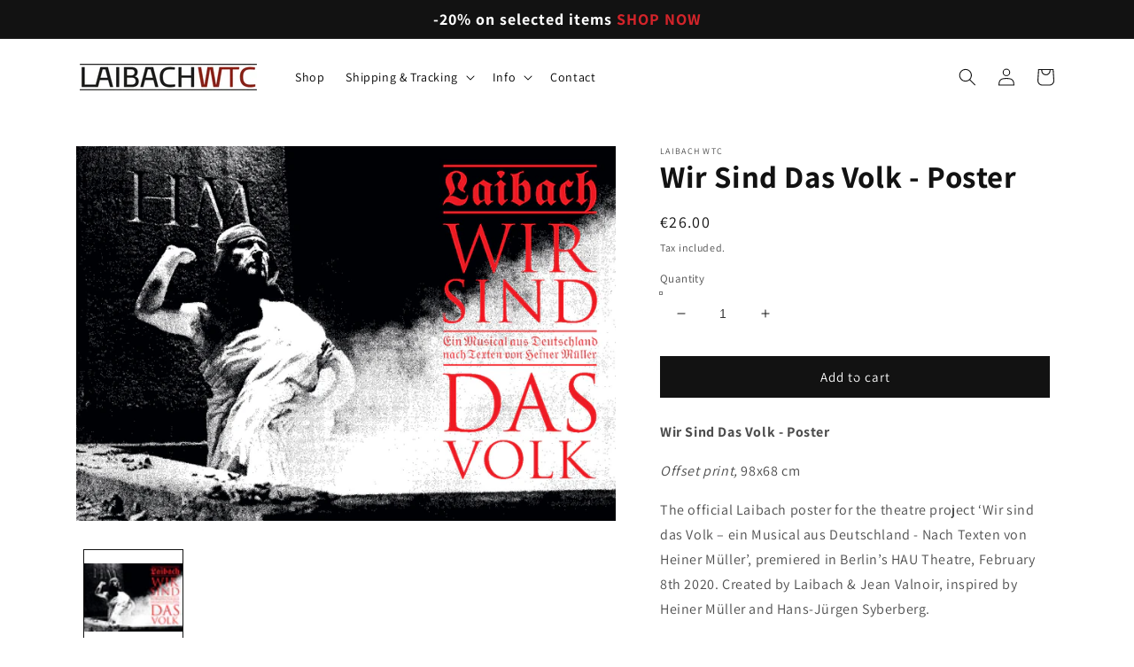

--- FILE ---
content_type: text/css
request_url: https://wtc.laibach.org/cdn/shop/t/35/assets/style.css?v=109139730555528749451764713431
body_size: 204
content:
body .media>img{object-fit:contain}body .global-media-settings{border:none}.footer-block__newsletter{margin-top:3rem}@media (max-width: 749px){#shopify-section-template--14282773495911__16449257913296b420,#shopify-section-template--14282773495911__1644885493050354e3{display:none}}.loox-rating{color:#000}body .cart-notification{background:#f5f5f5}.grid__item{position:relative}.sticker-cta{position:absolute;z-index:1;right:0;top:0}@media (min-width: 768px){.sticker-cta{right:10px;top:10px}}.announcement-bar-button{color:#d2242a}.discount-note p{color:#d2242a;margin-block-start:0}.menu.dropdown-child{margin-top:10px;margin-bottom:-10px;padding-left:20px;display:none}.menu-dropdown-parent{position:relative}.menu-dropdown-parent:after{content:" ";display:flex;position:absolute;left:140px;top:8px;width:12px;height:12px;background-repeat:no-repeat;background-position:center;background-image:url("data:image/svg+xml,%3Csvg xmlns='http://www.w3.org/2000/svg' aria-hidden='true' focusable='false' role='presentation' class='icon icon-caret' viewBox='0 0 10 6' style=' float: right; width: 12px; vertical-align: middle; margin-left: 12px;%0A'%3E%3Cpath fill-rule='evenodd' clip-rule='evenodd' d='M9.354.646a.5.5 0 00-.708 0L5 4.293 1.354.646a.5.5 0 00-.708.708l4 4a.5.5 0 00.708 0l4-4a.5.5 0 000-.708z' fill='currentColor'%3E%3C/path%3E%3C/svg%3E")}@media (max-width: 749px){.menu-dropdown-parent:after{left:120px}}.menu-link:hover>.menu.dropdown-child{display:block}.shipping-not-included{display:flex;flex-direction:row;align-items:center;gap:6px}.shipping-info-box{display:flex;align-items:center;width:24px;height:24px;background-repeat:no-repeat;background-position:center;background-image:url("data:image/svg+xml,%3Csvg width=%2716%27 height=%2716%27 viewBox=%270 0 16 16%27 fill=%27none%27 xmlns=%27http://www.w3.org/2000/svg%27%3E%3Cpath d=%27M8 0C3.5912 0 0 3.5912 0 8C0 12.4088 3.5912 16 8 16C12.4088 16 16 12.4088 16 8C16 3.5912 12.4088 0 8 0ZM8 1.6C11.5441 1.6 14.4 4.4559 14.4 8C14.4 11.5441 11.5441 14.4 8 14.4C4.4559 14.4 1.6 11.5441 1.6 8C1.6 4.4559 4.4559 1.6 8 1.6ZM7.2 4V5.6H8.8V4H7.2ZM7.2 7.2V12H8.8V7.2H7.2Z%27 fill=%27%233C3C3B%27/%3E%3C/svg%3E%0A");cursor:pointer;transform:scale(.9);position:relative;z-index:99}.shipping-info-box-more-info{display:none;position:absolute;top:25px;right:-150px;width:320px;max-width:95vw;border:solid 1px #000;padding:10px;background:#fff}.shipping-info-box:hover .shipping-info-box-more-info{display:block}.cat__unique .restock-rocket-button-container{display:none}
/*# sourceMappingURL=/cdn/shop/t/35/assets/style.css.map?v=109139730555528749451764713431 */


--- FILE ---
content_type: text/javascript; charset=utf-8
request_url: https://wtc.laibach.org/products/d-p-r-korea-2015-poster.js?currency=EUR&country=SI
body_size: 33
content:
{"id":11566877903,"title":"D.P.R. KOREA 2015 - Poster","handle":"d-p-r-korea-2015-poster","description":"\u003cp\u003e\u003cspan style=\"color: #000000; font-family: arial, helvetica, sans-serif; font-size: medium;\"\u003e\u003cstrong\u003eThe Sound of Music \/ D.P.R. KOREA 2015\u003c\/strong\u003e - Poster\u003c\/span\u003e\u003c\/p\u003e\n\u003cp\u003e\u003cspan style=\"color: #000000; font-family: arial, helvetica, sans-serif; font-size: small;\"\u003e\u003cem\u003eOffset print,\u003c\/em\u003e \u003cspan data-mce-fragment=\"1\"\u003e68x98\u003c\/span\u003e cm\u003c\/span\u003e\u003c\/p\u003e\n\u003cp\u003e\u003cspan style=\"font-size: small;\"\u003e\u003cem\u003e\u003cspan style=\"color: #000000; font-family: arial, helvetica, sans-serif;\"\u003eAll posters are suitably protected and shipped in a cardboard tube, separately from the other ordered items.\u003c\/span\u003e\u003c\/em\u003e\u003c\/span\u003e\u003c\/p\u003e","published_at":"2017-06-06T14:38:40+02:00","created_at":"2017-06-06T14:38:41+02:00","vendor":"Laibach","type":"Posters","tags":["Prints \u0026 Posters"],"price":2700,"price_min":2700,"price_max":2700,"available":true,"price_varies":false,"compare_at_price":null,"compare_at_price_min":0,"compare_at_price_max":0,"compare_at_price_varies":false,"variants":[{"id":45654654415,"title":"Default Title","option1":"Default Title","option2":null,"option3":null,"sku":"","requires_shipping":true,"taxable":true,"featured_image":null,"available":true,"name":"D.P.R. KOREA 2015 - Poster","public_title":null,"options":["Default Title"],"price":2700,"weight":490,"compare_at_price":null,"inventory_management":null,"barcode":"","requires_selling_plan":false,"selling_plan_allocations":[]}],"images":["\/\/cdn.shopify.com\/s\/files\/1\/2036\/3883\/products\/Laibach__sound_of_music_poster__78321.1492971779.1280.1280.jpg?v=1497348771"],"featured_image":"\/\/cdn.shopify.com\/s\/files\/1\/2036\/3883\/products\/Laibach__sound_of_music_poster__78321.1492971779.1280.1280.jpg?v=1497348771","options":[{"name":"Title","position":1,"values":["Default Title"]}],"url":"\/products\/d-p-r-korea-2015-poster","media":[{"alt":null,"id":509343236199,"position":1,"preview_image":{"aspect_ratio":0.696,"height":1200,"width":835,"src":"https:\/\/cdn.shopify.com\/s\/files\/1\/2036\/3883\/products\/Laibach__sound_of_music_poster__78321.1492971779.1280.1280.jpg?v=1497348771"},"aspect_ratio":0.696,"height":1200,"media_type":"image","src":"https:\/\/cdn.shopify.com\/s\/files\/1\/2036\/3883\/products\/Laibach__sound_of_music_poster__78321.1492971779.1280.1280.jpg?v=1497348771","width":835}],"requires_selling_plan":false,"selling_plan_groups":[]}

--- FILE ---
content_type: text/javascript; charset=utf-8
request_url: https://wtc.laibach.org/products/laibach-poster-1980-2018.js?currency=EUR&country=SI
body_size: 97
content:
{"id":659424247836,"title":"Laibach 1980 - 2018 - Poster","handle":"laibach-poster-1980-2018","description":"\u003cp\u003e\u003cspan class=\"\"\u003eLaibach 1980 - 2018 poster was created for a special show that Laibach will hold in legendary Slovenian underground rock club Orto in Ljubljana. \u003c\/span\u003e\u003c\/p\u003e\n\u003cdiv class=\"\"\u003e\u003cspan class=\"\"\u003eThe poster motif is based on authentic 1982 Laibach comic illustrations, created by Keller, showing Laibach in its embryonal rock formation.  \u003c\/span\u003e\u003c\/div\u003e\n\u003cdiv class=\"\"\u003e\u003cspan class=\"\"\u003e\u003c\/span\u003e\u003c\/div\u003e\n\u003cp\u003e \u003c\/p\u003e\n\u003cp\u003e\u003cstrong\u003e\u003cem\u003eOffset print, \u003cspan data-mce-fragment=\"1\"\u003e68x98\u003c\/span\u003e\u003c\/em\u003e cm\u003c\/strong\u003e\u003c\/p\u003e\n\u003cp\u003e\u003cem\u003eAll posters are suitably protected and shipped in a cardboard tube, separately from the other ordered items.\u003c\/em\u003e\u003c\/p\u003e","published_at":"2018-02-26T19:01:05+01:00","created_at":"2018-02-26T19:04:07+01:00","vendor":"Laibach WTC","type":"Posters","tags":["Prints \u0026 Posters"],"price":2600,"price_min":2600,"price_max":2600,"available":true,"price_varies":false,"compare_at_price":null,"compare_at_price_min":0,"compare_at_price_max":0,"compare_at_price_varies":false,"variants":[{"id":7823547793436,"title":"Default Title","option1":"Default Title","option2":null,"option3":null,"sku":"","requires_shipping":true,"taxable":true,"featured_image":null,"available":true,"name":"Laibach 1980 - 2018 - Poster","public_title":null,"options":["Default Title"],"price":2600,"weight":495,"compare_at_price":null,"inventory_management":null,"barcode":"","requires_selling_plan":false,"selling_plan_allocations":[]}],"images":["\/\/cdn.shopify.com\/s\/files\/1\/2036\/3883\/products\/Laibach_poster_-_1980_-_2018.jpg?v=1519668250"],"featured_image":"\/\/cdn.shopify.com\/s\/files\/1\/2036\/3883\/products\/Laibach_poster_-_1980_-_2018.jpg?v=1519668250","options":[{"name":"Title","position":1,"values":["Default Title"]}],"url":"\/products\/laibach-poster-1980-2018","media":[{"alt":null,"id":823409180775,"position":1,"preview_image":{"aspect_ratio":0.694,"height":1200,"width":833,"src":"https:\/\/cdn.shopify.com\/s\/files\/1\/2036\/3883\/products\/Laibach_poster_-_1980_-_2018.jpg?v=1519668250"},"aspect_ratio":0.694,"height":1200,"media_type":"image","src":"https:\/\/cdn.shopify.com\/s\/files\/1\/2036\/3883\/products\/Laibach_poster_-_1980_-_2018.jpg?v=1519668250","width":833}],"requires_selling_plan":false,"selling_plan_groups":[]}

--- FILE ---
content_type: text/javascript; charset=utf-8
request_url: https://wtc.laibach.org/products/iron-sky-four-soldiers.js?currency=EUR&country=SI
body_size: 27
content:
{"id":11566831951,"title":"Iron Sky - Four Soldiers - Poster","handle":"iron-sky-four-soldiers","description":"\u003cp\u003e\u003cspan style=\"font-family: arial, helvetica, sans-serif; color: #000000; font-size: medium;\"\u003e\u003cstrong\u003eIron Sky - Four Soldiers\u003c\/strong\u003e\u003c\/span\u003e\u003c\/p\u003e\n\u003cp class=\"p1\"\u003e\u003cspan style=\"font-size: small; font-family: arial, helvetica, sans-serif; color: #000000;\"\u003eThe official Laibach \"WE COME IN PEACE\" tour poster.\u003c\/span\u003e\u003c\/p\u003e\n\u003cp class=\"p1\"\u003e\u003cspan class=\"Apple-style-span\" style=\"font-family: arial, helvetica, sans-serif; font-size: small; color: #000000;\"\u003e\u003cem\u003eOffset print\u003c\/em\u003e, \u003cspan data-mce-fragment=\"1\"\u003e68x98\u003c\/span\u003e cm \u003c\/span\u003e\u003c\/p\u003e\n\u003cp class=\"p1\"\u003e \u003c\/p\u003e","published_at":"2017-06-06T14:29:05+02:00","created_at":"2017-06-06T14:29:06+02:00","vendor":"vendor-unknown","type":"Posters","tags":["Prints \u0026 Posters"],"price":2600,"price_min":2600,"price_max":2600,"available":true,"price_varies":false,"compare_at_price":null,"compare_at_price_min":0,"compare_at_price_max":0,"compare_at_price_varies":false,"variants":[{"id":45654052751,"title":"Default Title","option1":"Default Title","option2":null,"option3":null,"sku":"","requires_shipping":true,"taxable":true,"featured_image":null,"available":true,"name":"Iron Sky - Four Soldiers - Poster","public_title":null,"options":["Default Title"],"price":2600,"weight":495,"compare_at_price":null,"inventory_management":null,"barcode":"","requires_selling_plan":false,"selling_plan_allocations":[]}],"images":["\/\/cdn.shopify.com\/s\/files\/1\/2036\/3883\/products\/B1_IS_TISK2__99261.1338227990.1280.1280.jpg?v=1496752146"],"featured_image":"\/\/cdn.shopify.com\/s\/files\/1\/2036\/3883\/products\/B1_IS_TISK2__99261.1338227990.1280.1280.jpg?v=1496752146","options":[{"name":"Title","position":1,"values":["Default Title"]}],"url":"\/products\/iron-sky-four-soldiers","media":[{"alt":"Iron Sky - Four Soldiers","id":505155387495,"position":1,"preview_image":{"aspect_ratio":0.692,"height":723,"width":500,"src":"https:\/\/cdn.shopify.com\/s\/files\/1\/2036\/3883\/products\/B1_IS_TISK2__99261.1338227990.1280.1280.jpg?v=1496752146"},"aspect_ratio":0.692,"height":723,"media_type":"image","src":"https:\/\/cdn.shopify.com\/s\/files\/1\/2036\/3883\/products\/B1_IS_TISK2__99261.1338227990.1280.1280.jpg?v=1496752146","width":500}],"requires_selling_plan":false,"selling_plan_groups":[]}

--- FILE ---
content_type: text/javascript; charset=utf-8
request_url: https://wtc.laibach.org/products/iron-sky-the-eagle-and-the-dove.js?currency=EUR&country=SI
body_size: 135
content:
{"id":11566831695,"title":"Iron Sky - The Eagle and the Dove - Poster","handle":"iron-sky-the-eagle-and-the-dove","description":"\u003cp\u003e\u003cspan style=\"color: #000000; font-size: medium;\"\u003e\u003cstrong\u003e\u003cspan style=\"font-family: arial, helvetica, sans-serif;\"\u003eIron Sky Poster \"\u003c\/span\u003e\u003c\/strong\u003e\u003cspan style=\"font-family: arial, helvetica, sans-serif;\"\u003e\u003cstrong\u003eThe Eagle and the Dove\"\u003c\/strong\u003e\u003c\/span\u003e\u003c\/span\u003e\u003c\/p\u003e\n\u003cp class=\"p1\"\u003e\u003cspan style=\"font-size: small; font-family: arial, helvetica, sans-serif; color: #000000;\"\u003eThe official Laibach \"WE COME IN PEACE\" tour poster.\u003c\/span\u003e\u003c\/p\u003e\n\u003cp class=\"p1\"\u003e\u003cspan style=\"color: #000000;\"\u003e\u003cspan style=\"font-family: arial, helvetica, sans-serif; font-size: small;\"\u003e\u003cem\u003eOffset print\u003c\/em\u003e, \u003cspan data-mce-fragment=\"1\"\u003e68x98\u003c\/span\u003e cm\u003c\/span\u003e \u003c\/span\u003e\u003c\/p\u003e\n\u003cp class=\"p1\"\u003e\u003cspan style=\"font-size: small;\"\u003e\u003cem\u003e\u003cspan style=\"color: #000000;\"\u003e\u003cspan style=\"font-family: arial, helvetica, sans-serif;\"\u003eAll posters are suitably protected and shipped in a cardboard tube, separately from the other ordered items.\u003c\/span\u003e\u003c\/span\u003e\u003c\/em\u003e\u003c\/span\u003e\u003c\/p\u003e","published_at":"2017-06-06T14:29:00+02:00","created_at":"2017-06-06T14:29:01+02:00","vendor":"vendor-unknown","type":"Posters","tags":["Prints \u0026 Posters"],"price":2600,"price_min":2600,"price_max":2600,"available":true,"price_varies":false,"compare_at_price":null,"compare_at_price_min":0,"compare_at_price_max":0,"compare_at_price_varies":false,"variants":[{"id":45654048207,"title":"Default Title","option1":"Default Title","option2":null,"option3":null,"sku":"","requires_shipping":true,"taxable":true,"featured_image":null,"available":true,"name":"Iron Sky - The Eagle and the Dove - Poster","public_title":null,"options":["Default Title"],"price":2600,"weight":495,"compare_at_price":null,"inventory_management":null,"barcode":"","requires_selling_plan":false,"selling_plan_allocations":[]}],"images":["\/\/cdn.shopify.com\/s\/files\/1\/2036\/3883\/products\/B1_IS_TISK1__42788.1338227291.1280.1280.jpg?v=1496752142"],"featured_image":"\/\/cdn.shopify.com\/s\/files\/1\/2036\/3883\/products\/B1_IS_TISK1__42788.1338227291.1280.1280.jpg?v=1496752142","options":[{"name":"Title","position":1,"values":["Default Title"]}],"url":"\/products\/iron-sky-the-eagle-and-the-dove","media":[{"alt":"Iron Sky - The Eagle and the Dove","id":505155354727,"position":1,"preview_image":{"aspect_ratio":0.692,"height":723,"width":500,"src":"https:\/\/cdn.shopify.com\/s\/files\/1\/2036\/3883\/products\/B1_IS_TISK1__42788.1338227291.1280.1280.jpg?v=1496752142"},"aspect_ratio":0.692,"height":723,"media_type":"image","src":"https:\/\/cdn.shopify.com\/s\/files\/1\/2036\/3883\/products\/B1_IS_TISK1__42788.1338227291.1280.1280.jpg?v=1496752142","width":500}],"requires_selling_plan":false,"selling_plan_groups":[]}

--- FILE ---
content_type: text/javascript; charset=utf-8
request_url: https://wtc.laibach.org/products/israel-2017-poster.js?currency=EUR&country=SI
body_size: 359
content:
{"id":11566903759,"title":"ISRAEL 2017 - Poster","handle":"israel-2017-poster","description":"\u003cp\u003e\u003cspan style=\"font-family: arial, helvetica, sans-serif; font-size: medium; color: #000000;\"\u003e\u003cstrong\u003eLiberation Day In The Holy Land \/ ISRAEL 2017 - Poster\u003c\/strong\u003e\u003c\/span\u003e\u003c\/p\u003e\n\u003cp\u003e\u003cspan style=\"font-family: arial, helvetica, sans-serif; font-size: small; color: #000000;\"\u003eThe Liberation Day In The Holy Land poster was created in relation to the Laibach's concert and Liberation Day film screening in Tel Aviv, Israel on May 12 2017.\u003c\/span\u003e\u003c\/p\u003e\n\u003cp\u003e\u003cspan style=\"font-family: arial, helvetica, sans-serif; font-size: small; color: #000000;\"\u003e \u003cem\u003eOffset print,\u003c\/em\u003e \u003cspan data-mce-fragment=\"1\"\u003e68x98\u003c\/span\u003e cm\u003c\/span\u003e\u003c\/p\u003e\n\u003cp\u003e\u003cspan style=\"font-size: small;\"\u003e\u003cem\u003e\u003cspan style=\"font-family: arial, helvetica, sans-serif; color: #000000;\"\u003eAll posters are suitably protected and shipped in a cardboard tube, separately from the other ordered items.\u003c\/span\u003e\u003c\/em\u003e\u003c\/span\u003e\u003c\/p\u003e","published_at":"2017-06-06T14:42:38+02:00","created_at":"2017-06-06T14:42:39+02:00","vendor":"vendor-unknown","type":"Posters","tags":["Prints \u0026 Posters"],"price":2600,"price_min":2600,"price_max":2600,"available":true,"price_varies":false,"compare_at_price":null,"compare_at_price_min":0,"compare_at_price_max":0,"compare_at_price_varies":false,"variants":[{"id":45654972239,"title":"Default Title","option1":"Default Title","option2":null,"option3":null,"sku":"","requires_shipping":true,"taxable":true,"featured_image":null,"available":true,"name":"ISRAEL 2017 - Poster","public_title":null,"options":["Default Title"],"price":2600,"weight":475,"compare_at_price":null,"inventory_management":null,"barcode":"","requires_selling_plan":false,"selling_plan_allocations":[]}],"images":["\/\/cdn.shopify.com\/s\/files\/1\/2036\/3883\/products\/israel_poster__68714.1493579647.1280.1280.jpg?v=1496752959"],"featured_image":"\/\/cdn.shopify.com\/s\/files\/1\/2036\/3883\/products\/israel_poster__68714.1493579647.1280.1280.jpg?v=1496752959","options":[{"name":"Title","position":1,"values":["Default Title"]}],"url":"\/products\/israel-2017-poster","media":[{"alt":"ISRAEL 2017 - Poster","id":505174163559,"position":1,"preview_image":{"aspect_ratio":0.711,"height":1280,"width":910,"src":"https:\/\/cdn.shopify.com\/s\/files\/1\/2036\/3883\/products\/israel_poster__68714.1493579647.1280.1280.jpg?v=1496752959"},"aspect_ratio":0.711,"height":1280,"media_type":"image","src":"https:\/\/cdn.shopify.com\/s\/files\/1\/2036\/3883\/products\/israel_poster__68714.1493579647.1280.1280.jpg?v=1496752959","width":910}],"requires_selling_plan":false,"selling_plan_groups":[]}

--- FILE ---
content_type: text/javascript
request_url: https://wtc.laibach.org/cdn/shop/t/35/assets/custom.js?v=44083999008164575121764713402
body_size: -310
content:
function navigateFunction(url){window.location.href=url}document.addEventListener("DOMContentLoaded",function(event){const options=document.querySelectorAll(".cat-filter select option");for(let i=0;i<options.length;++i){const url=options[i].dataset.url;if(location.href.includes(url)){document.querySelector(".cat-filter select").value=url;break}}setCollectionMenu()}),setCollectionMenu=()=>{toggleMenu=()=>{document.body.classList.toggle("collections-menu-open")},document.getElementById("openCollectionMenu")&&document.getElementById("openCollectionMenu").addEventListener("click",toggleMenu),document.getElementById("closeCollectionMenu")&&document.getElementById("closeCollectionMenu").addEventListener("click",toggleMenu)},document.addEventListener("DOMContentLoaded",event=>{adjustAnnouncementBar(),setTimeout(()=>{adjustAnnouncementBar()},1e3)}),addEventListener("resize",event=>{adjustAnnouncementBar()});function adjustAnnouncementBar(){const announcementBarHeight=document.querySelector("#shopify-section-announcement-bar .announcement-bar").getBoundingClientRect().height;console.log(announcementBarHeight),document.querySelector("#shopify-section-header").style.paddingTop=announcementBarHeight+"px"}
//# sourceMappingURL=/cdn/shop/t/35/assets/custom.js.map?v=44083999008164575121764713402


--- FILE ---
content_type: text/javascript; charset=utf-8
request_url: https://wtc.laibach.org/products/laibach-with-a-turist-bicycle-poster.js?currency=EUR&country=SI
body_size: 89
content:
{"id":9376816529732,"title":"Laibach with a 'Turist' Bicycle - Poster","handle":"laibach-with-a-turist-bicycle-poster","description":"\u003cp\u003e\u003cstrong\u003e\u003cb class=\"\"\u003eLaibach with a 'Turist' Bicycle\u003c\/b\u003e - Poster\u003c\/strong\u003e\u003c\/p\u003e\n\u003cp\u003e\u003cem\u003eOffset print, \u003cspan data-mce-fragment=\"1\"\u003e68x68\u003c\/span\u003e cm\u003c\/em\u003e\u003c\/p\u003e\n\u003cp\u003e\u003cmeta charset=\"UTF-8\"\u003e\u003cspan data-mce-fragment=\"1\"\u003e\u003cspan\u003e\u003cmeta charset=\"UTF-8\"\u003eThis is a B\u0026amp;W photo taken by the famous English photographer Andrew Catlin with members of Laibach in Ljubljana in 1988 at Plečnik's Žale - Garden of All Saints. \u003c\/span\u003e\u003c\/span\u003e\u003c\/p\u003e\n\u003cp\u003e\u003cspan style=\"color: #404040;\"\u003e\u003cem\u003eAll posters are suitably protected and shipped in a cardboard tube, separately from the other ordered items.\u003c\/em\u003e\u003c\/span\u003e\u003c\/p\u003e","published_at":"2024-06-18T11:20:39+02:00","created_at":"2024-06-17T15:40:31+02:00","vendor":"Laibach","type":"Posters","tags":["Prints \u0026 Posters"],"price":2000,"price_min":2000,"price_max":2000,"available":true,"price_varies":false,"compare_at_price":null,"compare_at_price_min":0,"compare_at_price_max":0,"compare_at_price_varies":false,"variants":[{"id":48728077369668,"title":"Default Title","option1":"Default Title","option2":null,"option3":null,"sku":null,"requires_shipping":true,"taxable":true,"featured_image":null,"available":true,"name":"Laibach with a 'Turist' Bicycle - Poster","public_title":null,"options":["Default Title"],"price":2000,"weight":495,"compare_at_price":null,"inventory_management":null,"barcode":null,"requires_selling_plan":false,"selling_plan_allocations":[]}],"images":["\/\/cdn.shopify.com\/s\/files\/1\/2036\/3883\/files\/LaibachOpusDei_plakat2.jpg?v=1718631766"],"featured_image":"\/\/cdn.shopify.com\/s\/files\/1\/2036\/3883\/files\/LaibachOpusDei_plakat2.jpg?v=1718631766","options":[{"name":"Title","position":1,"values":["Default Title"]}],"url":"\/products\/laibach-with-a-turist-bicycle-poster","media":[{"alt":null,"id":50094040482116,"position":1,"preview_image":{"aspect_ratio":1.0,"height":2000,"width":2000,"src":"https:\/\/cdn.shopify.com\/s\/files\/1\/2036\/3883\/files\/LaibachOpusDei_plakat2.jpg?v=1718631766"},"aspect_ratio":1.0,"height":2000,"media_type":"image","src":"https:\/\/cdn.shopify.com\/s\/files\/1\/2036\/3883\/files\/LaibachOpusDei_plakat2.jpg?v=1718631766","width":2000}],"requires_selling_plan":false,"selling_plan_groups":[]}

--- FILE ---
content_type: text/javascript; charset=utf-8
request_url: https://wtc.laibach.org/products/liberty-leading-the-people-poster.js?currency=EUR&country=SI
body_size: 443
content:
{"id":4643360211047,"title":"Liberty Leading The People - Poster","handle":"liberty-leading-the-people-poster","description":"\u003cp\u003e\u003cstrong\u003eLIBERTY LEADING THE PEOPLE \u003c\/strong\u003e\u003c\/p\u003e\n\u003cp\u003e\u003cspan\u003ePoster was made for the 40th Anniversary Laibach poster exhibition at the Ljubljana Castle Gallery S and refers to two of Laibach’s earlier works (‘La Liberté guidant le people’ from 1983 and ‘ ie Freiheit fuehrt das Volk - Gerhilda’ from 1984). \u003c\/span\u003e \u003c\/p\u003e\n\u003cp\u003e\u003cspan style=\"font-size: 1.4em;\"\u003e\u003cspan\u003e\u003c\/span\u003e\u003c\/span\u003e\u003cspan style=\"color: #404040;\"\u003e\u003cem\u003eOffset print, \u003cspan data-mce-fragment=\"1\"\u003e68x98\u003c\/span\u003e cm\u003c\/em\u003e\u003c\/span\u003e\u003c\/p\u003e\n\u003cp\u003e\u003cspan style=\"color: #404040;\"\u003e\u003cem\u003eAll posters are suitably protected and shipped in a cardboard tube, separately from the other ordered items.\u003c\/em\u003e\u003c\/span\u003e\u003c\/p\u003e","published_at":"2020-07-01T10:49:46+02:00","created_at":"2020-06-30T17:42:01+02:00","vendor":"Laibach","type":"Posters","tags":["Prints \u0026 Posters"],"price":2600,"price_min":2600,"price_max":2600,"available":true,"price_varies":false,"compare_at_price":null,"compare_at_price_min":0,"compare_at_price_max":0,"compare_at_price_varies":false,"variants":[{"id":32626404556903,"title":"Default Title","option1":"Default Title","option2":null,"option3":null,"sku":"","requires_shipping":true,"taxable":true,"featured_image":null,"available":true,"name":"Liberty Leading The People - Poster","public_title":null,"options":["Default Title"],"price":2600,"weight":495,"compare_at_price":null,"inventory_management":null,"barcode":"","requires_selling_plan":false,"selling_plan_allocations":[]}],"images":["\/\/cdn.shopify.com\/s\/files\/1\/2036\/3883\/products\/svoboda.jpg?v=1593558124"],"featured_image":"\/\/cdn.shopify.com\/s\/files\/1\/2036\/3883\/products\/svoboda.jpg?v=1593558124","options":[{"name":"Title","position":1,"values":["Default Title"]}],"url":"\/products\/liberty-leading-the-people-poster","media":[{"alt":null,"id":7513095372903,"position":1,"preview_image":{"aspect_ratio":0.7,"height":1772,"width":1240,"src":"https:\/\/cdn.shopify.com\/s\/files\/1\/2036\/3883\/products\/svoboda.jpg?v=1593558124"},"aspect_ratio":0.7,"height":1772,"media_type":"image","src":"https:\/\/cdn.shopify.com\/s\/files\/1\/2036\/3883\/products\/svoboda.jpg?v=1593558124","width":1240}],"requires_selling_plan":false,"selling_plan_groups":[]}

--- FILE ---
content_type: text/javascript; charset=utf-8
request_url: https://wtc.laibach.org/products/ausstellung-laibach-kunst-poster.js?currency=EUR&country=SI
body_size: 432
content:
{"id":9402174767428,"title":"Ausstellung Laibach Kunst 1980 - 1984 - Poster","handle":"ausstellung-laibach-kunst-poster","description":"\u003cp\u003e\u003cstrong\u003eAusstellung Laibach Kunst 1980 - 1984 - Poster\u003c\/strong\u003e\u003c\/p\u003e\n\u003cp\u003e\u003cem\u003eOffset print, \u003cspan data-mce-fragment=\"1\"\u003e68x98\u003c\/span\u003e cm\u003c\/em\u003e\u003c\/p\u003e\n\u003cp\u003e\u003cmeta charset=\"UTF-8\"\u003e \u003cmeta charset=\"UTF-8\"\u003e\u003ci class=\"\"\u003eAusstellung! Laibach Kunst\u003c\/i\u003e\u003cspan\u003e was a characteristic call to Laibach's early exhibitions. These were impromptu events that lasted for one evening as a kind of\u003c\/span\u003e\u003ci class=\"\"\u003e soirée\u003c\/i\u003e\u003cspan\u003e, attracted large audiences and provoked heated reactions. The exhibition AUSSTELLUNG! LAIBACH KUNST 1982-1984 presents this very early visual production with artworks in various techniques: paintings, prints, xeroxes, installations, photographs, video, posters and publications. The ambient installation in the same space - Škuc Gallery - after more than forty years, recapitulates the original installations and reconstructs the aforementioned artistic production of Laibach in the formative years, between 1980 - 1984, while the present poster, with its central motif used by the group on several occasions, thematically recapitulates the central motto of Laibach's engagement with art, which asserts that \"art and totalitarianism are not mutually exclusive\". \u003c\/span\u003e\u003c\/p\u003e\n\u003cp\u003e\u003cspan style=\"color: #404040;\"\u003e\u003cem\u003eAll posters are suitably protected and shipped in a cardboard tube, separately from the other ordered items.\u003c\/em\u003e\u003c\/span\u003e\u003c\/p\u003e","published_at":"2024-06-30T07:40:46+02:00","created_at":"2024-06-28T14:23:12+02:00","vendor":"Laibach","type":"Posters","tags":["Prints \u0026 Posters"],"price":2500,"price_min":2500,"price_max":2500,"available":true,"price_varies":false,"compare_at_price":null,"compare_at_price_min":0,"compare_at_price_max":0,"compare_at_price_varies":false,"variants":[{"id":48800299778372,"title":"Default Title","option1":"Default Title","option2":null,"option3":null,"sku":null,"requires_shipping":true,"taxable":true,"featured_image":null,"available":true,"name":"Ausstellung Laibach Kunst 1980 - 1984 - Poster","public_title":null,"options":["Default Title"],"price":2500,"weight":495,"compare_at_price":null,"inventory_management":null,"barcode":null,"requires_selling_plan":false,"selling_plan_allocations":[]}],"images":["\/\/cdn.shopify.com\/s\/files\/1\/2036\/3883\/files\/laibach_SKUC_1_plakat_68x98cm_control.jpg?v=1719577429"],"featured_image":"\/\/cdn.shopify.com\/s\/files\/1\/2036\/3883\/files\/laibach_SKUC_1_plakat_68x98cm_control.jpg?v=1719577429","options":[{"name":"Title","position":1,"values":["Default Title"]}],"url":"\/products\/ausstellung-laibach-kunst-poster","media":[{"alt":null,"id":50345142354244,"position":1,"preview_image":{"aspect_ratio":0.697,"height":640,"width":446,"src":"https:\/\/cdn.shopify.com\/s\/files\/1\/2036\/3883\/files\/laibach_SKUC_1_plakat_68x98cm_control.jpg?v=1719577429"},"aspect_ratio":0.697,"height":640,"media_type":"image","src":"https:\/\/cdn.shopify.com\/s\/files\/1\/2036\/3883\/files\/laibach_SKUC_1_plakat_68x98cm_control.jpg?v=1719577429","width":446}],"requires_selling_plan":false,"selling_plan_groups":[]}

--- FILE ---
content_type: text/javascript; charset=utf-8
request_url: https://wtc.laibach.org/products/the-occupied-europe-tour-1983-poster.js?currency=EUR&country=SI
body_size: 603
content:
{"id":8861958570308,"title":"The Occupied Europe Tour 1983 - Poster","handle":"the-occupied-europe-tour-1983-poster","description":"\u003cp\u003e\u003cstrong\u003eThe Occupied Europe Tour 1983 - Poster\u003c\/strong\u003e\u003c\/p\u003e\n\u003cp\u003e\u003cem\u003eOffset print, \u003cspan data-mce-fragment=\"1\"\u003e68x98\u003c\/span\u003e cm\u003c\/em\u003e\u003c\/p\u003e\n\u003cp\u003e\u003cmeta charset=\"UTF-8\"\u003e\u003cspan data-mce-fragment=\"1\"\u003eThis is the reprint of the historic poster Laibach created for their first European tour in 1983, when they toured with the English band Last Few Days. The tour consisted of 17 concerts in Eastern and Western Europe. The Berlin Wall was still standing and so was the Iron Curtain. The poster caused a lot of outrage, especially in Federal Republic of Germany, where the groups played two shows, in West Berlin and Hamburg. The complete tour and its events are the subject of the book 'Laibach - 40 Years of Eternity’.\u003c\/span\u003e  \u003c\/p\u003e\n\u003cp\u003e\u003cspan style=\"color: #404040;\"\u003e\u003cem\u003eAll posters are suitably protected and shipped in a cardboard tube, separately from the other ordered items.\u003c\/em\u003e\u003c\/span\u003e\u003c\/p\u003e","published_at":"2024-02-13T19:20:00+01:00","created_at":"2024-02-09T16:05:48+01:00","vendor":"Laibach","type":"Posters","tags":["Prints \u0026 Posters"],"price":2700,"price_min":2700,"price_max":2700,"available":true,"price_varies":false,"compare_at_price":null,"compare_at_price_min":0,"compare_at_price_max":0,"compare_at_price_varies":false,"variants":[{"id":47921171071300,"title":"Default Title","option1":"Default Title","option2":null,"option3":null,"sku":null,"requires_shipping":true,"taxable":true,"featured_image":null,"available":true,"name":"The Occupied Europe Tour 1983 - Poster","public_title":null,"options":["Default Title"],"price":2700,"weight":495,"compare_at_price":null,"inventory_management":null,"barcode":null,"requires_selling_plan":false,"selling_plan_allocations":[]}],"images":["\/\/cdn.shopify.com\/s\/files\/1\/2036\/3883\/files\/WTC_TheOccupiedEuropeTour1983_poster.jpg?v=1707491204","\/\/cdn.shopify.com\/s\/files\/1\/2036\/3883\/files\/TLorencic_Berlin83.jpg?v=1707849393"],"featured_image":"\/\/cdn.shopify.com\/s\/files\/1\/2036\/3883\/files\/WTC_TheOccupiedEuropeTour1983_poster.jpg?v=1707491204","options":[{"name":"Title","position":1,"values":["Default Title"]}],"url":"\/products\/the-occupied-europe-tour-1983-poster","media":[{"alt":null,"id":47621573378372,"position":1,"preview_image":{"aspect_ratio":0.694,"height":2400,"width":1666,"src":"https:\/\/cdn.shopify.com\/s\/files\/1\/2036\/3883\/files\/WTC_TheOccupiedEuropeTour1983_poster.jpg?v=1707491204"},"aspect_ratio":0.694,"height":2400,"media_type":"image","src":"https:\/\/cdn.shopify.com\/s\/files\/1\/2036\/3883\/files\/WTC_TheOccupiedEuropeTour1983_poster.jpg?v=1707491204","width":1666},{"alt":null,"id":47693237551428,"position":2,"preview_image":{"aspect_ratio":0.676,"height":3601,"width":2433,"src":"https:\/\/cdn.shopify.com\/s\/files\/1\/2036\/3883\/files\/TLorencic_Berlin83.jpg?v=1707849393"},"aspect_ratio":0.676,"height":3601,"media_type":"image","src":"https:\/\/cdn.shopify.com\/s\/files\/1\/2036\/3883\/files\/TLorencic_Berlin83.jpg?v=1707849393","width":2433}],"requires_selling_plan":false,"selling_plan_groups":[]}

--- FILE ---
content_type: text/javascript; charset=utf-8
request_url: https://wtc.laibach.org/products/iron-sky-grusse-von-agharta-poster.js?currency=EUR&country=SI
body_size: 240
content:
{"id":11566874447,"title":"Iron Sky - Grüsse von Agharta - Poster","handle":"iron-sky-grusse-von-agharta-poster","description":"\u003cp\u003e\u003cspan style=\"color: #000000; font-size: medium; font-family: arial, helvetica, sans-serif;\"\u003e\u003cstrong\u003eGrüsse von Agharta - Laibach’s Iron Sky:\u003c\/strong\u003e The Coming Race Poster \u003c\/span\u003e\u003c\/p\u003e\n\u003cp\u003e\u003cspan style=\"color: #000000; font-size: small; font-family: arial, helvetica, sans-serif;\"\u003e\u003cem\u003eOffset print,\u003c\/em\u003e \u003cspan data-mce-fragment=\"1\"\u003e68x98\u003c\/span\u003e cm\u003c\/span\u003e\u003c\/p\u003e","published_at":"2017-06-06T14:38:07+02:00","created_at":"2017-06-06T14:38:08+02:00","vendor":"vendor-unknown","type":"Posters","tags":["Prints \u0026 Posters"],"price":2600,"price_min":2600,"price_max":2600,"available":true,"price_varies":false,"compare_at_price":null,"compare_at_price_min":0,"compare_at_price_max":0,"compare_at_price_varies":false,"variants":[{"id":45654609999,"title":"Default Title","option1":"Default Title","option2":null,"option3":null,"sku":"","requires_shipping":true,"taxable":true,"featured_image":null,"available":true,"name":"Iron Sky - Grüsse von Agharta - Poster","public_title":null,"options":["Default Title"],"price":2600,"weight":493,"compare_at_price":null,"inventory_management":null,"barcode":"","requires_selling_plan":false,"selling_plan_allocations":[]}],"images":["\/\/cdn.shopify.com\/s\/files\/1\/2036\/3883\/products\/IS_poster_7__72883.1437567697.1280.1280.jpg?v=1496752689"],"featured_image":"\/\/cdn.shopify.com\/s\/files\/1\/2036\/3883\/products\/IS_poster_7__72883.1437567697.1280.1280.jpg?v=1496752689","options":[{"name":"Title","position":1,"values":["Default Title"]}],"url":"\/products\/iron-sky-grusse-von-agharta-poster","media":[{"alt":"Iron Sky - Grüsse von Agharta - Poster","id":505166725223,"position":1,"preview_image":{"aspect_ratio":0.719,"height":1280,"width":920,"src":"https:\/\/cdn.shopify.com\/s\/files\/1\/2036\/3883\/products\/IS_poster_7__72883.1437567697.1280.1280.jpg?v=1496752689"},"aspect_ratio":0.719,"height":1280,"media_type":"image","src":"https:\/\/cdn.shopify.com\/s\/files\/1\/2036\/3883\/products\/IS_poster_7__72883.1437567697.1280.1280.jpg?v=1496752689","width":920}],"requires_selling_plan":false,"selling_plan_groups":[]}

--- FILE ---
content_type: text/javascript; charset=utf-8
request_url: https://wtc.laibach.org/products/laibach-lviv-philharmonic-orchestra.js?currency=EUR&country=SI
body_size: 15
content:
{"id":1418231382119,"title":"LAIBACH \u0026 LVIV Philharmonic Orchestra - Poster","handle":"laibach-lviv-philharmonic-orchestra","description":"\u003cmeta charset=\"utf-8\"\u003e\n\u003cp\u003e\u003cspan\u003eLAIBACH \u0026amp; LVIV PHILHARMONIC ORCHESTRA, 7th September, Ljubljana, Kržanke - concert poster. \u003c\/span\u003e\u003c\/p\u003e\n\u003cmeta charset=\"utf-8\"\u003e\n\u003cp\u003e\u003cspan\u003e\u003cem\u003eOffset print,\u003c\/em\u003e 68x98 cm\u003c\/span\u003e\u003c\/p\u003e\n\u003cp\u003e\u003cspan\u003e\u003cem\u003eAll posters are suitably protected and shipped in a cardboard tube, separately from the other ordered items.\u003c\/em\u003e\u003c\/span\u003e\u003c\/p\u003e","published_at":"2018-08-22T11:16:29+02:00","created_at":"2018-08-22T11:20:23+02:00","vendor":"Laibach","type":"Posters","tags":["Prints \u0026 Posters"],"price":2600,"price_min":2600,"price_max":2600,"available":true,"price_varies":false,"compare_at_price":null,"compare_at_price_min":0,"compare_at_price_max":0,"compare_at_price_varies":false,"variants":[{"id":12514650685543,"title":"Default Title","option1":"Default Title","option2":null,"option3":null,"sku":"","requires_shipping":true,"taxable":true,"featured_image":null,"available":true,"name":"LAIBACH \u0026 LVIV Philharmonic Orchestra - Poster","public_title":null,"options":["Default Title"],"price":2600,"weight":495,"compare_at_price":null,"inventory_management":"shopify","barcode":"","requires_selling_plan":false,"selling_plan_allocations":[]}],"images":["\/\/cdn.shopify.com\/s\/files\/1\/2036\/3883\/products\/Laibach_lvovski_hd.jpg?v=1534929626"],"featured_image":"\/\/cdn.shopify.com\/s\/files\/1\/2036\/3883\/products\/Laibach_lvovski_hd.jpg?v=1534929626","options":[{"name":"Title","position":1,"values":["Default Title"]}],"url":"\/products\/laibach-lviv-philharmonic-orchestra","media":[{"alt":null,"id":965114757223,"position":1,"preview_image":{"aspect_ratio":0.702,"height":2000,"width":1404,"src":"https:\/\/cdn.shopify.com\/s\/files\/1\/2036\/3883\/products\/Laibach_lvovski_hd.jpg?v=1534929626"},"aspect_ratio":0.702,"height":2000,"media_type":"image","src":"https:\/\/cdn.shopify.com\/s\/files\/1\/2036\/3883\/products\/Laibach_lvovski_hd.jpg?v=1534929626","width":1404}],"requires_selling_plan":false,"selling_plan_groups":[]}

--- FILE ---
content_type: text/javascript; charset=utf-8
request_url: https://wtc.laibach.org/products/laibach-4-0.js?currency=EUR&country=SI
body_size: 270
content:
{"id":4739082977383,"title":"Laibach 4.0 - Poster","handle":"laibach-4-0","description":"\u003cp\u003e\u003cstrong\u003eLAIBACH 4.0\u003c\/strong\u003e\u003c\/p\u003e\n\u003cp\u003eOfficial poster for Laibach's 40th Anniversary  \u003c\/p\u003e\n\u003cp\u003e\u003cem\u003eOffset print, \u003cspan data-mce-fragment=\"1\"\u003e68x98\u003c\/span\u003e cm  \u003c\/em\u003e\u003cbr\u003e\u003c\/p\u003e\n\u003cp\u003e\u003cspan style=\"color: #404040;\"\u003e\u003cem\u003eAll posters are suitably protected and shipped in a cardboard tube, separately from the other ordered items.\u003c\/em\u003e\u003c\/span\u003e\u003c\/p\u003e","published_at":"2020-10-29T11:13:43+01:00","created_at":"2020-10-28T16:09:22+01:00","vendor":"Laibach","type":"Posters","tags":["Prints \u0026 Posters"],"price":2600,"price_min":2600,"price_max":2600,"available":true,"price_varies":false,"compare_at_price":null,"compare_at_price_min":0,"compare_at_price_max":0,"compare_at_price_varies":false,"variants":[{"id":32953641893991,"title":"Default Title","option1":"Default Title","option2":null,"option3":null,"sku":"","requires_shipping":true,"taxable":true,"featured_image":null,"available":true,"name":"Laibach 4.0 - Poster","public_title":null,"options":["Default Title"],"price":2600,"weight":495,"compare_at_price":null,"inventory_management":null,"barcode":"","requires_selling_plan":false,"selling_plan_allocations":[]}],"images":["\/\/cdn.shopify.com\/s\/files\/1\/2036\/3883\/products\/Laibach4.0_web5.jpg?v=1604263349"],"featured_image":"\/\/cdn.shopify.com\/s\/files\/1\/2036\/3883\/products\/Laibach4.0_web5.jpg?v=1604263349","options":[{"name":"Title","position":1,"values":["Default Title"]}],"url":"\/products\/laibach-4-0","media":[{"alt":null,"id":8226070069351,"position":1,"preview_image":{"aspect_ratio":0.694,"height":2080,"width":1444,"src":"https:\/\/cdn.shopify.com\/s\/files\/1\/2036\/3883\/products\/Laibach4.0_web5.jpg?v=1604263349"},"aspect_ratio":0.694,"height":2080,"media_type":"image","src":"https:\/\/cdn.shopify.com\/s\/files\/1\/2036\/3883\/products\/Laibach4.0_web5.jpg?v=1604263349","width":1444}],"requires_selling_plan":false,"selling_plan_groups":[]}

--- FILE ---
content_type: text/javascript; charset=utf-8
request_url: https://wtc.laibach.org/products/laibach-at-the-st-francis-mortuary-poster.js?currency=EUR&country=SI
body_size: 75
content:
{"id":9376789430596,"title":"Laibach at the St. Francis’ Mortuary - Poster","handle":"laibach-at-the-st-francis-mortuary-poster","description":"\u003cp\u003e\u003cstrong\u003eLaibach at the St. Francis’ Mortuary - Poster\u003c\/strong\u003e\u003c\/p\u003e\n\u003cp\u003e\u003cem\u003eOffset print, \u003cspan data-mce-fragment=\"1\"\u003e68x68\u003c\/span\u003e cm\u003c\/em\u003e\u003c\/p\u003e\n\u003cp\u003e\u003cmeta charset=\"UTF-8\"\u003e\u003cspan data-mce-fragment=\"1\"\u003e\u003cmeta charset=\"UTF-8\"\u003e\n\u003cspan\u003eThis is a B\u0026amp;W photo taken by the famous English photographer Andrew Catlin with members of Laibach in Ljubljana in 1988 at the St Francis’ mortuary, at Plečnik's Žale - Garden of All Saints. \u003c\/span\u003e\u003c\/span\u003e\u003c\/p\u003e\n\u003cp\u003e\u003cspan style=\"color: #404040;\"\u003e\u003cem\u003eAll posters are suitably protected and shipped in a cardboard tube, separately from the other ordered items.\u003c\/em\u003e\u003c\/span\u003e\u003c\/p\u003e","published_at":"2024-06-18T11:20:07+02:00","created_at":"2024-06-17T15:33:42+02:00","vendor":"Laibach","type":"Posters","tags":["Prints \u0026 Posters"],"price":2000,"price_min":2000,"price_max":2000,"available":true,"price_varies":false,"compare_at_price":null,"compare_at_price_min":0,"compare_at_price_max":0,"compare_at_price_varies":false,"variants":[{"id":48728008884548,"title":"Default Title","option1":"Default Title","option2":null,"option3":null,"sku":null,"requires_shipping":true,"taxable":true,"featured_image":null,"available":true,"name":"Laibach at the St. Francis’ Mortuary - Poster","public_title":null,"options":["Default Title"],"price":2000,"weight":495,"compare_at_price":null,"inventory_management":null,"barcode":null,"requires_selling_plan":false,"selling_plan_allocations":[]}],"images":["\/\/cdn.shopify.com\/s\/files\/1\/2036\/3883\/files\/LaibachOpusDei_plakat1.jpg?v=1718631384"],"featured_image":"\/\/cdn.shopify.com\/s\/files\/1\/2036\/3883\/files\/LaibachOpusDei_plakat1.jpg?v=1718631384","options":[{"name":"Title","position":1,"values":["Default Title"]}],"url":"\/products\/laibach-at-the-st-francis-mortuary-poster","media":[{"alt":null,"id":50093931135300,"position":1,"preview_image":{"aspect_ratio":1.0,"height":2000,"width":2000,"src":"https:\/\/cdn.shopify.com\/s\/files\/1\/2036\/3883\/files\/LaibachOpusDei_plakat1.jpg?v=1718631384"},"aspect_ratio":1.0,"height":2000,"media_type":"image","src":"https:\/\/cdn.shopify.com\/s\/files\/1\/2036\/3883\/files\/LaibachOpusDei_plakat1.jpg?v=1718631384","width":2000}],"requires_selling_plan":false,"selling_plan_groups":[]}

--- FILE ---
content_type: text/javascript; charset=utf-8
request_url: https://wtc.laibach.org/products/also-sprach-zarathustra-poster.js?currency=EUR&country=SI
body_size: -135
content:
{"id":11733710287,"title":"Also Sprach Zarathustra - Poster","handle":"also-sprach-zarathustra-poster","description":"\u003cmeta charset=\"utf-8\"\u003e\n\u003cdiv class=\"ProductDescriptionContainer\"\u003e\n\u003cp\u003e\u003cspan\u003e\u003cstrong\u003eAlso Sprach Zarathustra - Poster\u003c\/strong\u003e\u003c\/span\u003e\u003c\/p\u003e\n\u003cp\u003e\u003cspan\u003eOfficial poster for Laibach's album Also Sprach Zarathustra, June 2017.\u003c\/span\u003e\u003c\/p\u003e\n\u003cp\u003e\u003cspan\u003e\u003cem\u003eOffset print,\u003c\/em\u003e 68x98 cm\u003c\/span\u003e\u003c\/p\u003e\n\u003cp\u003e\u003cem\u003eAll posters are suitably protected and shipped in a cardboard tube, separately from the other ordered items.\u003c\/em\u003e\u003c\/p\u003e\n\u003c\/div\u003e","published_at":"2017-07-12T18:20:12+02:00","created_at":"2017-07-12T18:21:27+02:00","vendor":"Laibach","type":"Posters","tags":["Prints \u0026 Posters"],"price":2600,"price_min":2600,"price_max":2600,"available":false,"price_varies":false,"compare_at_price":null,"compare_at_price_min":0,"compare_at_price_max":0,"compare_at_price_varies":false,"variants":[{"id":47640028815,"title":"Default Title","option1":"Default Title","option2":null,"option3":null,"sku":"","requires_shipping":true,"taxable":true,"featured_image":null,"available":false,"name":"Also Sprach Zarathustra - Poster","public_title":null,"options":["Default Title"],"price":2600,"weight":475,"compare_at_price":null,"inventory_management":"shopify","barcode":"","requires_selling_plan":false,"selling_plan_allocations":[]}],"images":["\/\/cdn.shopify.com\/s\/files\/1\/2036\/3883\/products\/ZARATHUSTRA_wtc_poster_web__28769.1498064330.1280.1280.jpg?v=1499876496"],"featured_image":"\/\/cdn.shopify.com\/s\/files\/1\/2036\/3883\/products\/ZARATHUSTRA_wtc_poster_web__28769.1498064330.1280.1280.jpg?v=1499876496","options":[{"name":"Title","position":1,"values":["Default Title"]}],"url":"\/products\/also-sprach-zarathustra-poster","media":[{"alt":null,"id":524165283943,"position":1,"preview_image":{"aspect_ratio":0.694,"height":1200,"width":833,"src":"https:\/\/cdn.shopify.com\/s\/files\/1\/2036\/3883\/products\/ZARATHUSTRA_wtc_poster_web__28769.1498064330.1280.1280.jpg?v=1499876496"},"aspect_ratio":0.694,"height":1200,"media_type":"image","src":"https:\/\/cdn.shopify.com\/s\/files\/1\/2036\/3883\/products\/ZARATHUSTRA_wtc_poster_web__28769.1498064330.1280.1280.jpg?v=1499876496","width":833}],"requires_selling_plan":false,"selling_plan_groups":[]}

--- FILE ---
content_type: text/javascript; charset=utf-8
request_url: https://wtc.laibach.org/products/the-deadly-dance-poster.js?currency=EUR&country=SI
body_size: 569
content:
{"id":11566821071,"title":"The Deadly Dance - Poster","handle":"the-deadly-dance-poster","description":"\u003cp class=\"p1\"\u003e\u003cspan style=\"color: #000000; font-family: arial, helvetica, sans-serif; font-size: medium;\"\u003e\u003cstrong style=\"font-family: arial, helvetica, sans-serif; font-size: small;\"\u003eThe Deadly Dance\u003c\/strong\u003e\u003cspan class=\"Apple-style-span\"\u003e; 1980 - 2010\u003c\/span\u003e \u003c\/span\u003e\u003c\/p\u003e\n\u003cp class=\"p2\"\u003e\u003cspan style=\"font-size: small; font-family: arial, helvetica, sans-serif; color: #000000;\"\u003eOfficial poster for the \u003cstrong\u003eRed District + Black Cross\u003c\/strong\u003e event in Delavski Dom Trbovlje (DDT), Slovenia, on the occasion of Laibach’s 30\u003csup\u003eth\u003c\/sup\u003e anniversary. The poster is a reproduction of the original Laibach poster from 1980, made for the \u003cstrong\u003every first\u003c\/strong\u003e Laibach concert\/exhibition event, which supposed to happen on September 27th in Delavski Dom Trbovlje, but it was immediately forbidden by the local authorities. The poster motif is taken from the Laibach painting \u003cem\u003eTarkvinij in Lukrecija\u003c\/em\u003e (1979). \u003c\/span\u003e\u003c\/p\u003e\n\u003cp class=\"p2\"\u003e\u003cspan style=\"font-size: small; font-family: arial, helvetica, sans-serif; color: #000000;\"\u003e\u003cem\u003eOffset print,\u003c\/em\u003e \u003cspan data-mce-fragment=\"1\"\u003e68x98\u003c\/span\u003e cm.\u003c\/span\u003e\u003c\/p\u003e\n\u003cp class=\"p1\"\u003e\u003cem\u003eAll posters are suitably protected and shipped in a cardboard tube, separately from the other ordered items. \u003c\/em\u003e\u003c\/p\u003e","published_at":"2017-06-06T14:24:24+02:00","created_at":"2017-06-06T14:24:25+02:00","vendor":"vendor-unknown","type":"Posters","tags":["Prints \u0026 Posters"],"price":2600,"price_min":2600,"price_max":2600,"available":true,"price_varies":false,"compare_at_price":null,"compare_at_price_min":0,"compare_at_price_max":0,"compare_at_price_varies":false,"variants":[{"id":45653759695,"title":"Default Title","option1":"Default Title","option2":null,"option3":null,"sku":"","requires_shipping":true,"taxable":true,"featured_image":null,"available":true,"name":"The Deadly Dance - Poster","public_title":null,"options":["Default Title"],"price":2600,"weight":495,"compare_at_price":null,"inventory_management":null,"barcode":"","requires_selling_plan":false,"selling_plan_allocations":[]}],"images":["\/\/cdn.shopify.com\/s\/files\/1\/2036\/3883\/products\/klanje_srebrna_tisk_2__91134.1323783942.1280.1280.jpg?v=1496751866"],"featured_image":"\/\/cdn.shopify.com\/s\/files\/1\/2036\/3883\/products\/klanje_srebrna_tisk_2__91134.1323783942.1280.1280.jpg?v=1496751866","options":[{"name":"Title","position":1,"values":["Default Title"]}],"url":"\/products\/the-deadly-dance-poster","media":[{"alt":"The Deadly Dance - Poster","id":505150144615,"position":1,"preview_image":{"aspect_ratio":0.701,"height":1280,"width":897,"src":"https:\/\/cdn.shopify.com\/s\/files\/1\/2036\/3883\/products\/klanje_srebrna_tisk_2__91134.1323783942.1280.1280.jpg?v=1496751866"},"aspect_ratio":0.701,"height":1280,"media_type":"image","src":"https:\/\/cdn.shopify.com\/s\/files\/1\/2036\/3883\/products\/klanje_srebrna_tisk_2__91134.1323783942.1280.1280.jpg?v=1496751866","width":897}],"requires_selling_plan":false,"selling_plan_groups":[]}

--- FILE ---
content_type: text/javascript; charset=utf-8
request_url: https://wtc.laibach.org/products/ceci-nest-pas-malevich-poster.js?currency=EUR&country=SI
body_size: 479
content:
{"id":11566821007,"title":"Ceci n'est pas Malevich - Poster","handle":"ceci-nest-pas-malevich-poster","description":"\u003cp\u003e\u003cspan style=\"color: #000000; font-size: medium;\"\u003e\u003cstrong\u003e\u003cspan style=\"font-family: Arial;\" lang=\"EN-GB\"\u003eCeci n’est pas Malevich.\u003c\/span\u003e\u003c\/strong\u003e\u003cspan style=\"font-family: Arial;\" lang=\"EN-GB\"\u003e; 2011\u003c\/span\u003e\u003c\/span\u003e\u003c\/p\u003e\n\u003cp\u003e\u003cspan style=\"font-family: Arial; font-size: small; color: #000000;\" lang=\"EN-GB\"\u003eOfficial poster for the Laibach Kunst exhibition in HDLU (Croatian Artists Gallery), Zagreb, Croatia, 6 – 26 May 2011. The poster motif is taken from the Laibach installation within the gallery.\u003c\/span\u003e\u003c\/p\u003e\n\u003cp\u003e\u003cspan style=\"font-size: small; color: #000000;\"\u003e\u003cspan style=\"font-family: Arial;\" lang=\"EN-GB\"\u003e\u003cspan class=\"apple-converted-space\"\u003e\u003cem\u003eOffset print,\u003c\/em\u003e \u003cspan data-mce-fragment=\"1\"\u003e68x98\u003c\/span\u003e\u003c\/span\u003e\u003cspan style=\"font-family: Arial;\"\u003e cm\u003c\/span\u003e.\u003c\/span\u003e\u003c\/span\u003e\u003c\/p\u003e\n\u003cp\u003e\u003cspan style=\"font-size: small;\"\u003e\u003cem\u003e\u003cspan style=\"color: #000000;\"\u003e\u003cspan style=\"font-family: Arial;\" lang=\"EN-GB\"\u003eAll posters are suitably protected and shipped in a cardboard tube, separately from the other ordered items.\u003c\/span\u003e\u003c\/span\u003e\u003c\/em\u003e\u003c\/span\u003e\u003c\/p\u003e","published_at":"2017-06-06T14:24:20+02:00","created_at":"2017-06-06T14:24:21+02:00","vendor":"Laibach","type":"Posters","tags":["Prints \u0026 Posters"],"price":2700,"price_min":2700,"price_max":2700,"available":true,"price_varies":false,"compare_at_price":null,"compare_at_price_min":0,"compare_at_price_max":0,"compare_at_price_varies":false,"variants":[{"id":45653752719,"title":"Default Title","option1":"Default Title","option2":null,"option3":null,"sku":"","requires_shipping":true,"taxable":true,"featured_image":null,"available":true,"name":"Ceci n'est pas Malevich - Poster","public_title":null,"options":["Default Title"],"price":2700,"weight":495,"compare_at_price":null,"inventory_management":"shopify","barcode":"","requires_selling_plan":false,"selling_plan_allocations":[]}],"images":["\/\/cdn.shopify.com\/s\/files\/1\/2036\/3883\/products\/Laibach_ZG_razstava_medium__13677.1320235883.1280.1280.jpg?v=1496751861"],"featured_image":"\/\/cdn.shopify.com\/s\/files\/1\/2036\/3883\/products\/Laibach_ZG_razstava_medium__13677.1320235883.1280.1280.jpg?v=1496751861","options":[{"name":"Title","position":1,"values":["Default Title"]}],"url":"\/products\/ceci-nest-pas-malevich-poster","media":[{"alt":"Ceci n'est pas Malevich - Poster","id":505150111847,"position":1,"preview_image":{"aspect_ratio":0.699,"height":700,"width":489,"src":"https:\/\/cdn.shopify.com\/s\/files\/1\/2036\/3883\/products\/Laibach_ZG_razstava_medium__13677.1320235883.1280.1280.jpg?v=1496751861"},"aspect_ratio":0.699,"height":700,"media_type":"image","src":"https:\/\/cdn.shopify.com\/s\/files\/1\/2036\/3883\/products\/Laibach_ZG_razstava_medium__13677.1320235883.1280.1280.jpg?v=1496751861","width":489}],"requires_selling_plan":false,"selling_plan_groups":[]}

--- FILE ---
content_type: text/javascript; charset=utf-8
request_url: https://wtc.laibach.org/products/nova-akropola-poster.js?currency=EUR&country=SI
body_size: -42
content:
{"id":8699884634436,"title":"Nova Akropola - Poster","handle":"nova-akropola-poster","description":"\u003cp\u003e\u003cstrong\u003eNova Akropola - Poster\u003c\/strong\u003e\u003c\/p\u003e\n\u003cp\u003e\u003cem\u003eOffset print, \u003cspan data-mce-fragment=\"1\"\u003e68x98\u003c\/span\u003e cm\u003c\/em\u003e\u003c\/p\u003e\n\u003cp\u003e  \u003c\/p\u003e\n\u003cp\u003e \u003c\/p\u003e\n\u003cp\u003e\u003cspan style=\"color: #404040;\"\u003e\u003cem\u003eAll posters are suitably protected and shipped in a cardboard tube, separately from the other ordered items.\u003c\/em\u003e\u003c\/span\u003e\u003c\/p\u003e","published_at":"2023-10-24T15:28:18+02:00","created_at":"2023-10-24T10:51:08+02:00","vendor":"Laibach","type":"Posters","tags":["Prints \u0026 Posters"],"price":2700,"price_min":2700,"price_max":2700,"available":true,"price_varies":false,"compare_at_price":null,"compare_at_price_min":0,"compare_at_price_max":0,"compare_at_price_varies":false,"variants":[{"id":47256991793476,"title":"Default Title","option1":"Default Title","option2":null,"option3":null,"sku":null,"requires_shipping":true,"taxable":true,"featured_image":null,"available":true,"name":"Nova Akropola - Poster","public_title":null,"options":["Default Title"],"price":2700,"weight":495,"compare_at_price":null,"inventory_management":null,"barcode":null,"requires_selling_plan":false,"selling_plan_allocations":[]}],"images":["\/\/cdn.shopify.com\/s\/files\/1\/2036\/3883\/files\/plakatwtc_web.jpg?v=1698137497"],"featured_image":"\/\/cdn.shopify.com\/s\/files\/1\/2036\/3883\/files\/plakatwtc_web.jpg?v=1698137497","options":[{"name":"Title","position":1,"values":["Default Title"]}],"url":"\/products\/nova-akropola-poster","media":[{"alt":null,"id":45770276176196,"position":1,"preview_image":{"aspect_ratio":0.696,"height":2400,"width":1670,"src":"https:\/\/cdn.shopify.com\/s\/files\/1\/2036\/3883\/files\/plakatwtc_web.jpg?v=1698137497"},"aspect_ratio":0.696,"height":2400,"media_type":"image","src":"https:\/\/cdn.shopify.com\/s\/files\/1\/2036\/3883\/files\/plakatwtc_web.jpg?v=1698137497","width":1670}],"requires_selling_plan":false,"selling_plan_groups":[]}

--- FILE ---
content_type: text/javascript; charset=utf-8
request_url: https://wtc.laibach.org/products/wir-sind-das-volk-poster.js?currency=EUR&country=SI
body_size: 1052
content:
{"id":4479146197095,"title":"Wir Sind Das Volk - Poster","handle":"wir-sind-das-volk-poster","description":"\u003cp\u003e\u003cstrong\u003eWir Sind Das Volk - Poster\u003c\/strong\u003e\u003c\/p\u003e\n\u003cp\u003e\u003cem\u003eOffset print,\u003c\/em\u003e \u003cspan data-mce-fragment=\"1\"\u003e98x68\u003c\/span\u003e cm\u003c\/p\u003e\n\u003cp\u003eThe official Laibach poster for the theatre project ‘Wir sind das Volk – ein Musical aus Deutschland - Nach Texten von Heiner Müller’, premiered in Berlin’s HAU Theatre, February 8th 2020. Created by Laibach \u0026amp; Jean Valnoir, inspired by Heiner Müller and Hans-Jürgen Syberberg.\u003c\/p\u003e\n\u003cdiv class=\"\"\u003e\u003c\/div\u003e\n\u003cdiv class=\"\"\u003e\u003c\/div\u003e\n\u003cdiv class=\"\"\u003e\u003c\/div\u003e\n\u003cdiv class=\"\"\u003e\n\u003cem\u003e\u003cspan style=\"color: #000000;\"\u003e\u003cspan style=\"font-family: Arial;\" lang=\"EN-GB\"\u003eAll posters are suitably protected and shipped in a cardboard tube, separately from the other ordered items.\u003c\/span\u003e\u003c\/span\u003e\u003c\/em\u003e\u003cbr\u003e\n\u003c\/div\u003e","published_at":"2020-01-26T21:29:00+01:00","created_at":"2020-01-26T21:29:55+01:00","vendor":"Laibach WTC","type":"Posters","tags":["Prints \u0026 Posters"],"price":2600,"price_min":2600,"price_max":2600,"available":true,"price_varies":false,"compare_at_price":null,"compare_at_price_min":0,"compare_at_price_max":0,"compare_at_price_varies":false,"variants":[{"id":31863516233831,"title":"Default Title","option1":"Default Title","option2":null,"option3":null,"sku":"","requires_shipping":true,"taxable":true,"featured_image":null,"available":true,"name":"Wir Sind Das Volk - Poster","public_title":null,"options":["Default Title"],"price":2600,"weight":495,"compare_at_price":null,"inventory_management":null,"barcode":"","requires_selling_plan":false,"selling_plan_allocations":[]}],"images":["\/\/cdn.shopify.com\/s\/files\/1\/2036\/3883\/products\/Laibach_WIR_SIND_DAS_VOLK.jpg?v=1580070641"],"featured_image":"\/\/cdn.shopify.com\/s\/files\/1\/2036\/3883\/products\/Laibach_WIR_SIND_DAS_VOLK.jpg?v=1580070641","options":[{"name":"Title","position":1,"values":["Default Title"]}],"url":"\/products\/wir-sind-das-volk-poster","media":[{"alt":null,"id":6447601385575,"position":1,"preview_image":{"aspect_ratio":1.441,"height":1041,"width":1500,"src":"https:\/\/cdn.shopify.com\/s\/files\/1\/2036\/3883\/products\/Laibach_WIR_SIND_DAS_VOLK.jpg?v=1580070641"},"aspect_ratio":1.441,"height":1041,"media_type":"image","src":"https:\/\/cdn.shopify.com\/s\/files\/1\/2036\/3883\/products\/Laibach_WIR_SIND_DAS_VOLK.jpg?v=1580070641","width":1500}],"requires_selling_plan":false,"selling_plan_groups":[]}

--- FILE ---
content_type: text/javascript; charset=utf-8
request_url: https://wtc.laibach.org/products/ausstellung-laibach-kunst-ii-poster.js?currency=EUR&country=SI
body_size: 869
content:
{"id":9402179420484,"title":"Ausstellung Laibach Kunst II - Poster","handle":"ausstellung-laibach-kunst-ii-poster","description":"\u003cp\u003e\u003cstrong\u003eAusstellung Laibach Kunst - Poster\u003c\/strong\u003e\u003c\/p\u003e\n\u003cp\u003e\u003cem\u003eOffset print, \u003cspan data-mce-fragment=\"1\"\u003e68x98\u003c\/span\u003e cm\u003c\/em\u003e\u003c\/p\u003e\n\u003cp\u003e\u003cmeta charset=\"UTF-8\"\u003e \u003cmeta charset=\"UTF-8\"\u003e\u003ci class=\"\"\u003eAusstellung! Laibach Kunst\u003c\/i\u003e\u003cspan class=\"\"\u003e was a characteristic call to Laibach's early exhibitions. These were impromptu events that lasted for one evening as a kind of \u003ci class=\"\"\u003esoirée\u003c\/i\u003e, attracted large audiences and provoked heated reactions. The exhibition AUSSTELLUNG! LAIBACH KUNST 1982-1984 presents this very early visual production with artworks in various techniques: paintings, prints, xeroxes, installations, photographs, video, posters and publications. An ambient installation in the same premises - the Škuc Gallery - recapitulates the original installations after more than forty years and reconstructs the aforementioned artistic production of Laibach in the formative years, between 1980 - 1984, the present poster of which is a motif in some of these early exhibitions, served as the cover of the invitation card, summarizes the central motto of Laibach's engagement with art, which asserts that \"art and totalitarianism are not mutually exclusive\" and that \"totalitarian regimes abolish the illusion of revolutionary individual artistic freedom\".  \u003c\/span\u003e\u003c\/p\u003e\n\u003cp\u003e\u003cspan style=\"color: #404040;\"\u003e\u003cem\u003eAll posters are suitably protected and shipped in a cardboard tube, separately from the other ordered items.\u003c\/em\u003e\u003c\/span\u003e\u003c\/p\u003e","published_at":"2024-06-30T07:40:31+02:00","created_at":"2024-06-28T14:26:59+02:00","vendor":"Laibach","type":"Posters","tags":["Prints \u0026 Posters"],"price":2500,"price_min":2500,"price_max":2500,"available":true,"price_varies":false,"compare_at_price":null,"compare_at_price_min":0,"compare_at_price_max":0,"compare_at_price_varies":false,"variants":[{"id":48800306102596,"title":"Default Title","option1":"Default Title","option2":null,"option3":null,"sku":null,"requires_shipping":true,"taxable":true,"featured_image":null,"available":true,"name":"Ausstellung Laibach Kunst II - Poster","public_title":null,"options":["Default Title"],"price":2500,"weight":495,"compare_at_price":null,"inventory_management":null,"barcode":null,"requires_selling_plan":false,"selling_plan_allocations":[]}],"images":["\/\/cdn.shopify.com\/s\/files\/1\/2036\/3883\/files\/laibach_SKUC_2_plakat_68x98cm_control.jpg?v=1719577657"],"featured_image":"\/\/cdn.shopify.com\/s\/files\/1\/2036\/3883\/files\/laibach_SKUC_2_plakat_68x98cm_control.jpg?v=1719577657","options":[{"name":"Title","position":1,"values":["Default Title"]}],"url":"\/products\/ausstellung-laibach-kunst-ii-poster","media":[{"alt":null,"id":50345208054084,"position":1,"preview_image":{"aspect_ratio":0.697,"height":640,"width":446,"src":"https:\/\/cdn.shopify.com\/s\/files\/1\/2036\/3883\/files\/laibach_SKUC_2_plakat_68x98cm_control.jpg?v=1719577657"},"aspect_ratio":0.697,"height":640,"media_type":"image","src":"https:\/\/cdn.shopify.com\/s\/files\/1\/2036\/3883\/files\/laibach_SKUC_2_plakat_68x98cm_control.jpg?v=1719577657","width":446}],"requires_selling_plan":false,"selling_plan_groups":[]}

--- FILE ---
content_type: text/javascript; charset=utf-8
request_url: https://wtc.laibach.org/products/the-death-of-ideology-poster.js?currency=EUR&country=SI
body_size: 344
content:
{"id":11566820879,"title":"The Death of Ideology - Poster","handle":"the-death-of-ideology-poster","description":"\u003cp\u003e\u003cspan style=\"color: #000000; font-size: medium;\"\u003e\u003cstrong\u003e\u003cspan style=\"font-family: Arial;\" lang=\"EN-GB\"\u003eThe Death of Ideology\u003c\/span\u003e\u003c\/strong\u003e\u003cspan style=\"font-family: Arial;\" lang=\"EN-GB\"\u003e; 2007\u003c\/span\u003e\u003c\/span\u003e\u003c\/p\u003e\n\u003cp\u003e\u003cspan style=\"font-family: Arial; font-size: small; color: #000000;\" lang=\"EN-GB\"\u003eReprinted B\/W Laibach poster from 1982.\u003c\/span\u003e\u003c\/p\u003e\n\u003cp\u003e\u003cspan style=\"font-size: small; color: #000000;\"\u003e\u003cspan style=\"font-family: Arial;\" lang=\"EN-GB\"\u003e\u003cem\u003eOffset print, \u003cspan data-mce-fragment=\"1\"\u003e68x98 \u003c\/span\u003e\u003c\/em\u003ecm\u003c\/span\u003e\u003c\/span\u003e\u003c\/p\u003e\n\u003cp\u003e\u003cspan style=\"font-size: small;\"\u003e\u003cem\u003e\u003cspan style=\"color: #000000;\"\u003e\u003cspan style=\"font-family: Arial;\" lang=\"EN-GB\"\u003eAll posters are suitably protected and shipped in a cardboard tube, separately from the other ordered items.\u003c\/span\u003e\u003c\/span\u003e\u003c\/em\u003e\u003c\/span\u003e\u003c\/p\u003e","published_at":"2017-06-06T14:24:18+02:00","created_at":"2017-06-06T14:24:19+02:00","vendor":"Laibach","type":"","tags":["Prints \u0026 Posters"],"price":2600,"price_min":2600,"price_max":2600,"available":true,"price_varies":false,"compare_at_price":null,"compare_at_price_min":0,"compare_at_price_max":0,"compare_at_price_varies":false,"variants":[{"id":45653750799,"title":"Default Title","option1":"Default Title","option2":null,"option3":null,"sku":"","requires_shipping":true,"taxable":true,"featured_image":null,"available":true,"name":"The Death of Ideology - Poster","public_title":null,"options":["Default Title"],"price":2600,"weight":495,"compare_at_price":null,"inventory_management":null,"barcode":"","requires_selling_plan":false,"selling_plan_allocations":[]}],"images":["\/\/cdn.shopify.com\/s\/files\/1\/2036\/3883\/products\/laibach---death-of-ideology-poster.jpg?v=1497348890"],"featured_image":"\/\/cdn.shopify.com\/s\/files\/1\/2036\/3883\/products\/laibach---death-of-ideology-poster.jpg?v=1497348890","options":[{"name":"Title","position":1,"values":["Default Title"]}],"url":"\/products\/the-death-of-ideology-poster","media":[{"alt":null,"id":509343662183,"position":1,"preview_image":{"aspect_ratio":0.696,"height":1200,"width":835,"src":"https:\/\/cdn.shopify.com\/s\/files\/1\/2036\/3883\/products\/laibach---death-of-ideology-poster.jpg?v=1497348890"},"aspect_ratio":0.696,"height":1200,"media_type":"image","src":"https:\/\/cdn.shopify.com\/s\/files\/1\/2036\/3883\/products\/laibach---death-of-ideology-poster.jpg?v=1497348890","width":835}],"requires_selling_plan":false,"selling_plan_groups":[]}

--- FILE ---
content_type: text/javascript; charset=utf-8
request_url: https://wtc.laibach.org/products/the-sound-of-music-poster.js?currency=EUR&country=SI
body_size: -17
content:
{"id":1571221831783,"title":"The Sound Of Music - Poster","handle":"the-sound-of-music-poster","description":"\u003cmeta charset=\"utf-8\"\u003e\n\u003cdiv class=\"ProductDescriptionContainer\"\u003e\n\u003cp\u003e\u003cspan\u003e\u003cstrong\u003eThe Sound Of Music - Poster\u003c\/strong\u003e\u003c\/span\u003e\u003c\/p\u003e\n\u003cp\u003e\u003cspan\u003eOfficial poster for Laibach's album The Sound Of Music, November 2018.\u003c\/span\u003e\u003c\/p\u003e\n\u003cp\u003e\u003cspan\u003e\u003cem\u003eOffset print,\u003c\/em\u003e 98x68 cm\u003c\/span\u003e\u003c\/p\u003e\n\u003cp\u003e\u003cem\u003eAll posters are suitably protected and shipped in a cardboard tube, separately from the other ordered items.\u003c\/em\u003e\u003c\/p\u003e\n\u003c\/div\u003e","published_at":"2018-11-20T20:56:45+01:00","created_at":"2018-11-15T09:16:22+01:00","vendor":"Laibach","type":"Posters","tags":["Prints \u0026 Posters"],"price":2700,"price_min":2700,"price_max":2700,"available":true,"price_varies":false,"compare_at_price":null,"compare_at_price_min":0,"compare_at_price_max":0,"compare_at_price_varies":false,"variants":[{"id":15393948827751,"title":"Default Title","option1":"Default Title","option2":null,"option3":null,"sku":"","requires_shipping":true,"taxable":true,"featured_image":null,"available":true,"name":"The Sound Of Music - Poster","public_title":null,"options":["Default Title"],"price":2700,"weight":475,"compare_at_price":null,"inventory_management":null,"barcode":"","requires_selling_plan":false,"selling_plan_allocations":[]}],"images":["\/\/cdn.shopify.com\/s\/files\/1\/2036\/3883\/products\/poster01.jpg?v=1542269945"],"featured_image":"\/\/cdn.shopify.com\/s\/files\/1\/2036\/3883\/products\/poster01.jpg?v=1542269945","options":[{"name":"Title","position":1,"values":["Default Title"]}],"url":"\/products\/the-sound-of-music-poster","media":[{"alt":null,"id":1051045986407,"position":1,"preview_image":{"aspect_ratio":1.414,"height":1273,"width":1800,"src":"https:\/\/cdn.shopify.com\/s\/files\/1\/2036\/3883\/products\/poster01.jpg?v=1542269945"},"aspect_ratio":1.414,"height":1273,"media_type":"image","src":"https:\/\/cdn.shopify.com\/s\/files\/1\/2036\/3883\/products\/poster01.jpg?v=1542269945","width":1800}],"requires_selling_plan":false,"selling_plan_groups":[]}

--- FILE ---
content_type: text/javascript; charset=utf-8
request_url: https://wtc.laibach.org/products/laibach-baptism-poster.js?currency=EUR&country=SI
body_size: 487
content:
{"id":11566890063,"title":"Laibach Baptism - Poster","handle":"laibach-baptism-poster","description":"\u003cp\u003e\u003cspan style=\"font-family: arial, helvetica, sans-serif; font-size: medium; color: #000000;\"\u003e\u003cstrong\u003eLaibach Baptism \u003c\/strong\u003e\u003c\/span\u003e\u003c\/p\u003e\n\u003cp\u003e\u003cspan style=\"font-family: arial, helvetica, sans-serif; font-size: small; color: #000000;\"\u003eThe Laibach Baptism poster was created in relation to the concert with RTV Slovenia Symphony Orchestra, held in Ljubljana on September 2nd 2016, inside the courtyard of Križanke (\u003cem\u003eCrosswords\u003c\/em\u003e) - the former Monastery of the Holy Cross of the Order of Teutonic Knights. The theme of the concert is baptism of\/in Europe.\u003c\/span\u003e\u003c\/p\u003e\n\u003cp\u003e\u003cspan style=\"font-family: arial, helvetica, sans-serif; font-size: small; color: #000000;\"\u003e\u003cem\u003eOffset print,\u003c\/em\u003e \u003cspan data-mce-fragment=\"1\"\u003e68x98\u003c\/span\u003e cm\u003c\/span\u003e\u003c\/p\u003e\n\u003cp\u003e\u003cspan style=\"font-size: small;\"\u003e\u003cem\u003e\u003cspan style=\"font-family: arial, helvetica, sans-serif; color: #000000;\"\u003eAll posters are suitably protected and shipped in a cardboard tube, separately from the other ordered items.\u003c\/span\u003e\u003c\/em\u003e\u003c\/span\u003e\u003c\/p\u003e","published_at":"2024-04-17T11:11:46+02:00","created_at":"2017-06-06T14:40:34+02:00","vendor":"Laibach","type":"Posters","tags":["Prints \u0026 Posters"],"price":2700,"price_min":2700,"price_max":2700,"available":true,"price_varies":false,"compare_at_price":null,"compare_at_price_min":0,"compare_at_price_max":0,"compare_at_price_varies":false,"variants":[{"id":45654806479,"title":"Default Title","option1":"Default Title","option2":null,"option3":null,"sku":"","requires_shipping":true,"taxable":true,"featured_image":null,"available":true,"name":"Laibach Baptism - Poster","public_title":null,"options":["Default Title"],"price":2700,"weight":495,"compare_at_price":null,"inventory_management":"shopify","barcode":"","requires_selling_plan":false,"selling_plan_allocations":[]}],"images":["\/\/cdn.shopify.com\/s\/files\/1\/2036\/3883\/products\/Laibach_vitezi_web2__44469.1492971779.1280.1280.jpg?v=1496752834"],"featured_image":"\/\/cdn.shopify.com\/s\/files\/1\/2036\/3883\/products\/Laibach_vitezi_web2__44469.1492971779.1280.1280.jpg?v=1496752834","options":[{"name":"Title","position":1,"values":["Default Title"]}],"url":"\/products\/laibach-baptism-poster","media":[{"alt":"Laibach Baptism - Poster","id":505170460775,"position":1,"preview_image":{"aspect_ratio":0.7,"height":1280,"width":896,"src":"https:\/\/cdn.shopify.com\/s\/files\/1\/2036\/3883\/products\/Laibach_vitezi_web2__44469.1492971779.1280.1280.jpg?v=1496752834"},"aspect_ratio":0.7,"height":1280,"media_type":"image","src":"https:\/\/cdn.shopify.com\/s\/files\/1\/2036\/3883\/products\/Laibach_vitezi_web2__44469.1492971779.1280.1280.jpg?v=1496752834","width":896}],"requires_selling_plan":false,"selling_plan_groups":[]}

--- FILE ---
content_type: text/javascript; charset=utf-8
request_url: https://wtc.laibach.org/products/love-is-still-alive-tour-poster.js?currency=EUR&country=SI
body_size: 226
content:
{"id":8062073143591,"title":"Love Is Still Alive - Poster","handle":"love-is-still-alive-tour-poster","description":"\u003cmeta charset=\"utf-8\"\u003e\n\u003cp\u003e\u003cspan\u003eLove Is Still Alive - Poster\u003c\/span\u003e\u003c\/p\u003e\n\u003cmeta charset=\"utf-8\"\u003e\n\u003cp\u003e\u003cspan\u003e\u003cem\u003eOffset print,\u003c\/em\u003e 68x98 cm\u003c\/span\u003e\u003c\/p\u003e\n\u003cp\u003e\u003cspan\u003e\u003cem\u003eAll posters are suitably protected and shipped in a cardboard tube, separately from the other ordered items.\u003c\/em\u003e\u003c\/span\u003e\u003c\/p\u003e","published_at":"2023-01-05T12:45:56+01:00","created_at":"2022-12-29T15:36:27+01:00","vendor":"Laibach","type":"Posters","tags":["Prints \u0026 Posters"],"price":2500,"price_min":2500,"price_max":2500,"available":true,"price_varies":false,"compare_at_price":null,"compare_at_price_min":0,"compare_at_price_max":0,"compare_at_price_varies":false,"variants":[{"id":44193020903719,"title":"Default Title","option1":"Default Title","option2":null,"option3":null,"sku":"","requires_shipping":true,"taxable":true,"featured_image":null,"available":true,"name":"Love Is Still Alive - Poster","public_title":null,"options":["Default Title"],"price":2500,"weight":495,"compare_at_price":null,"inventory_management":null,"barcode":"","requires_selling_plan":false,"selling_plan_allocations":[]}],"images":["\/\/cdn.shopify.com\/s\/files\/1\/2036\/3883\/products\/Laibach_LISA_wtc.jpg?v=1672742092"],"featured_image":"\/\/cdn.shopify.com\/s\/files\/1\/2036\/3883\/products\/Laibach_LISA_wtc.jpg?v=1672742092","options":[{"name":"Title","position":1,"values":["Default Title"]}],"url":"\/products\/love-is-still-alive-tour-poster","media":[{"alt":null,"id":32543854362919,"position":1,"preview_image":{"aspect_ratio":0.694,"height":2000,"width":1388,"src":"https:\/\/cdn.shopify.com\/s\/files\/1\/2036\/3883\/products\/Laibach_LISA_wtc.jpg?v=1672742092"},"aspect_ratio":0.694,"height":2000,"media_type":"image","src":"https:\/\/cdn.shopify.com\/s\/files\/1\/2036\/3883\/products\/Laibach_LISA_wtc.jpg?v=1672742092","width":1388}],"requires_selling_plan":false,"selling_plan_groups":[]}

--- FILE ---
content_type: application/x-javascript; charset=utf-8
request_url: https://bundler.nice-team.net/app/shop/status/laibach-wtc.myshopify.com.js?1769149535
body_size: -177
content:
var bundler_settings_updated='1769083446c';

--- FILE ---
content_type: text/javascript; charset=utf-8
request_url: https://wtc.laibach.org/products/national-machine-poster.js?currency=EUR&country=SI
body_size: 74
content:
{"id":11566820815,"title":"Nacional (National) - Poster","handle":"national-machine-poster","description":"\u003cp class=\"p1\"\u003e\u003cspan style=\"color: #000000; font-size: medium;\"\u003e\u003cstrong\u003e\u003cspan style=\"font-family: Arial;\" lang=\"EN-GB\"\u003eNacional (National)\u003c\/span\u003e\u003c\/strong\u003e\u003cspan style=\"font-family: Arial;\" lang=\"EN-GB\"\u003e; 2007\u003c\/span\u003e\u003c\/span\u003e\u003c\/p\u003e\n\u003cp class=\"p2\"\u003e\u003cspan style=\"font-family: Arial; font-size: small; color: #000000;\" lang=\"EN-GB\"\u003eReprinted B\/W Laibach poster from 1991.\u003c\/span\u003e\u003c\/p\u003e\n\u003cp class=\"p1\"\u003e\u003cspan style=\"font-size: small; color: #000000;\"\u003e\u003cspan style=\"font-family: Arial;\" lang=\"EN-GB\"\u003e\u003cspan class=\"apple-converted-space\"\u003e\u003cem\u003eOffset print, \u003cspan data-mce-fragment=\"1\"\u003e68x98\u003c\/span\u003e\u003c\/em\u003e\u003c\/span\u003e\u003cspan class=\"s1\"\u003e cm\u003c\/span\u003e\u003c\/span\u003e\u003c\/span\u003e\u003c\/p\u003e\n\u003cp class=\"p1\"\u003e\u003cspan style=\"font-size: small;\"\u003e\u003cem\u003e\u003cspan style=\"color: #000000;\"\u003e\u003cspan style=\"font-family: Arial;\" lang=\"EN-GB\"\u003e\u003cspan class=\"s1\"\u003eAll posters are suitably protected and shipped in a cardboard tube, separately from the other ordered items.\u003c\/span\u003e\u003c\/span\u003e\u003c\/span\u003e\u003c\/em\u003e\u003c\/span\u003e\u003c\/p\u003e","published_at":"2017-06-06T14:24:16+02:00","created_at":"2017-06-06T14:24:17+02:00","vendor":"vendor-unknown","type":"Posters","tags":["Prints \u0026 Posters"],"price":2600,"price_min":2600,"price_max":2600,"available":true,"price_varies":false,"compare_at_price":null,"compare_at_price_min":0,"compare_at_price_max":0,"compare_at_price_varies":false,"variants":[{"id":45653750287,"title":"Default Title","option1":"Default Title","option2":null,"option3":null,"sku":"","requires_shipping":true,"taxable":true,"featured_image":null,"available":true,"name":"Nacional (National) - Poster","public_title":null,"options":["Default Title"],"price":2600,"weight":495,"compare_at_price":null,"inventory_management":null,"barcode":"","requires_selling_plan":false,"selling_plan_allocations":[]}],"images":["\/\/cdn.shopify.com\/s\/files\/1\/2036\/3883\/products\/laibach-national-machine.jpg?v=1497349026"],"featured_image":"\/\/cdn.shopify.com\/s\/files\/1\/2036\/3883\/products\/laibach-national-machine.jpg?v=1497349026","options":[{"name":"Title","position":1,"values":["Default Title"]}],"url":"\/products\/national-machine-poster","media":[{"alt":null,"id":509344219239,"position":1,"preview_image":{"aspect_ratio":0.696,"height":1200,"width":835,"src":"https:\/\/cdn.shopify.com\/s\/files\/1\/2036\/3883\/products\/laibach-national-machine.jpg?v=1497349026"},"aspect_ratio":0.696,"height":1200,"media_type":"image","src":"https:\/\/cdn.shopify.com\/s\/files\/1\/2036\/3883\/products\/laibach-national-machine.jpg?v=1497349026","width":835}],"requires_selling_plan":false,"selling_plan_groups":[]}

--- FILE ---
content_type: text/javascript; charset=utf-8
request_url: https://wtc.laibach.org/products/laibach-belgrade-poster.js?currency=EUR&country=SI
body_size: 3
content:
{"id":4365281886311,"title":"Laibach - Belgrade 2019 - Poster","handle":"laibach-belgrade-poster","description":"\u003cp\u003e\u003cstrong\u003eLaibach - Belgrade 2019\u003c\/strong\u003e\u003c\/p\u003e\n\u003cp\u003e\u003cspan style=\"font-size: small; color: #000000;\"\u003e\u003cspan style=\"font-family: Arial;\" lang=\"EN-GB\"\u003e\u003cem\u003eOffset print,\u003c\/em\u003e \u003cspan data-mce-fragment=\"1\"\u003e68x98\u003c\/span\u003e cm\u003c\/span\u003e\u003c\/span\u003e\u003c\/p\u003e\n\u003cp\u003e\u003cspan style=\"font-size: small;\"\u003e\u003cem\u003e\u003cspan style=\"color: #000000;\"\u003e\u003cspan style=\"font-family: Arial;\" lang=\"EN-GB\"\u003eAll posters are suitably protected and shipped in a cardboard tube, separately from the other ordered items.\u003c\/span\u003e\u003c\/span\u003e\u003c\/em\u003e\u003c\/span\u003e\u003c\/p\u003e","published_at":"2019-11-15T12:57:09+01:00","created_at":"2019-11-15T12:57:09+01:00","vendor":"vendor-unknown","type":"Posters","tags":["Prints \u0026 Posters"],"price":2600,"price_min":2600,"price_max":2600,"available":true,"price_varies":false,"compare_at_price":null,"compare_at_price_min":0,"compare_at_price_max":0,"compare_at_price_varies":false,"variants":[{"id":31280236855399,"title":"Default Title","option1":"Default Title","option2":null,"option3":null,"sku":"","requires_shipping":true,"taxable":true,"featured_image":null,"available":true,"name":"Laibach - Belgrade 2019 - Poster","public_title":null,"options":["Default Title"],"price":2600,"weight":495,"compare_at_price":null,"inventory_management":null,"barcode":"","requires_selling_plan":false,"selling_plan_allocations":[]}],"images":["\/\/cdn.shopify.com\/s\/files\/1\/2036\/3883\/products\/Laibach-Belgrade_web.jpg?v=1573819226"],"featured_image":"\/\/cdn.shopify.com\/s\/files\/1\/2036\/3883\/products\/Laibach-Belgrade_web.jpg?v=1573819226","options":[{"name":"Title","position":1,"values":["Default Title"]}],"url":"\/products\/laibach-belgrade-poster","media":[{"alt":null,"id":5726476894311,"position":1,"preview_image":{"aspect_ratio":0.694,"height":1400,"width":972,"src":"https:\/\/cdn.shopify.com\/s\/files\/1\/2036\/3883\/products\/Laibach-Belgrade_web.jpg?v=1573819226"},"aspect_ratio":0.694,"height":1400,"media_type":"image","src":"https:\/\/cdn.shopify.com\/s\/files\/1\/2036\/3883\/products\/Laibach-Belgrade_web.jpg?v=1573819226","width":972}],"requires_selling_plan":false,"selling_plan_groups":[]}

--- FILE ---
content_type: application/x-javascript
request_url: https://www.goldendev.win/shopify/add-to-cart/shop/status/laibach-wtc.myshopify.com.js?58971651
body_size: -144
content:
var addtc_settings_updated = 1769147521;

--- FILE ---
content_type: text/javascript; charset=utf-8
request_url: https://wtc.laibach.org/products/ausstellung-laibach-kunst-maschine.js?currency=EUR&country=SI
body_size: 510
content:
{"id":11566892495,"title":"Ausstellung Laibach Kunst Maschine - Poster","handle":"ausstellung-laibach-kunst-maschine","description":"\u003cp\u003e\u003cspan style=\"color: #000000; font-size: medium;\"\u003e\u003cstrong\u003e\u003cspan style=\"font-family: arial, helvetica, sans-serif;\"\u003eAusstellung Laibach Kunst Maschine - Poster\u003c\/span\u003e\u003c\/strong\u003e\u003c\/span\u003e\u003c\/p\u003e\n\u003cdiv\u003e\u003cspan style=\"font-size: small; font-family: arial, helvetica, sans-serif; color: #000000;\"\u003eThis is a poster, made from authentic Laibach comic strip, originally created in 1981 by Keller (Andrej Lupinc), who was a member of the group till 1983. \u003c\/span\u003e\u003c\/div\u003e\n\u003cdiv\u003e\u003cspan style=\"font-size: small; font-family: arial, helvetica, sans-serif; color: #000000;\"\u003eThe strip was relaunched and presented within the Laibach Kunst Maschine presentation in Pula’s gallery\/church Sacred Hearts in December 2016.\u003c\/span\u003e\u003c\/div\u003e\n\u003cdiv\u003e\u003c\/div\u003e\n\u003cdiv\u003e\u003cspan style=\"font-size: small; color: #000000; font-family: arial, helvetica, sans-serif;\"\u003e\u003cem\u003e\u003c\/em\u003e\u003c\/span\u003e\u003c\/div\u003e\n\u003cdiv\u003e\u003cspan style=\"font-size: small; color: #000000; font-family: arial, helvetica, sans-serif;\"\u003e\u003cem\u003eOffset print\u003c\/em\u003e, \u003cspan data-mce-fragment=\"1\"\u003e68x98\u003c\/span\u003e\u003cem\u003e cm\u003c\/em\u003e\u003c\/span\u003e\u003c\/div\u003e\n\u003cdiv\u003e\u003cspan style=\"font-size: small; color: #000000; font-family: arial, helvetica, sans-serif;\"\u003e\u003cem\u003e\u003c\/em\u003e\u003c\/span\u003e\u003c\/div\u003e\n\u003cdiv\u003e\u003cspan style=\"font-size: small; color: #000000; font-family: arial, helvetica, sans-serif;\"\u003e\u003cem\u003e\u003cspan\u003eAll posters are \u003c\/span\u003e\u003cspan\u003esuitably\u003c\/span\u003e\u003cspan\u003e protected and shipped in a cardboard tube, separately from the other ordered items.\u003c\/span\u003e\u003c\/em\u003e\u003c\/span\u003e\u003c\/div\u003e","published_at":"2017-06-06T14:40:51+02:00","created_at":"2017-06-06T14:40:52+02:00","vendor":"Laibach","type":"Posters","tags":["Prints \u0026 Posters"],"price":2600,"price_min":2600,"price_max":2600,"available":true,"price_varies":false,"compare_at_price":null,"compare_at_price_min":0,"compare_at_price_max":0,"compare_at_price_varies":false,"variants":[{"id":45654835471,"title":"Default Title","option1":"Default Title","option2":null,"option3":null,"sku":"","requires_shipping":true,"taxable":true,"featured_image":null,"available":true,"name":"Ausstellung Laibach Kunst Maschine - Poster","public_title":null,"options":["Default Title"],"price":2600,"weight":495,"compare_at_price":null,"inventory_management":null,"barcode":"","requires_selling_plan":false,"selling_plan_allocations":[]}],"images":["\/\/cdn.shopify.com\/s\/files\/1\/2036\/3883\/products\/JPG_plakat_pula_sm__16115.1481015633.1280.1280.jpg?v=1496752852"],"featured_image":"\/\/cdn.shopify.com\/s\/files\/1\/2036\/3883\/products\/JPG_plakat_pula_sm__16115.1481015633.1280.1280.jpg?v=1496752852","options":[{"name":"Title","position":1,"values":["Default Title"]}],"url":"\/products\/ausstellung-laibach-kunst-maschine","media":[{"alt":"Ausstellung Laibach Kunst Maschine","id":505170788455,"position":1,"preview_image":{"aspect_ratio":0.694,"height":1280,"width":888,"src":"https:\/\/cdn.shopify.com\/s\/files\/1\/2036\/3883\/products\/JPG_plakat_pula_sm__16115.1481015633.1280.1280.jpg?v=1496752852"},"aspect_ratio":0.694,"height":1280,"media_type":"image","src":"https:\/\/cdn.shopify.com\/s\/files\/1\/2036\/3883\/products\/JPG_plakat_pula_sm__16115.1481015633.1280.1280.jpg?v=1496752852","width":888}],"requires_selling_plan":false,"selling_plan_groups":[]}

--- FILE ---
content_type: text/javascript; charset=utf-8
request_url: https://wtc.laibach.org/products/liberty-leading-the-people-2-poster.js?currency=EUR&country=SI
body_size: 323
content:
{"id":4683983356007,"title":"Liberty Leading The People II - Poster","handle":"liberty-leading-the-people-2-poster","description":"\u003cp\u003e\u003cstrong\u003eLIBERTY LEADING THE PEOPLE II\u003c\/strong\u003e\u003c\/p\u003e\n\u003cp\u003eOfficial poster for Laibach's 40th Anniversary concerts at the Ljubljana Castle. \u003c\/p\u003e\n\u003cp\u003e\u003cem\u003eOffset print, \u003cspan data-mce-fragment=\"1\"\u003e68x98\u003c\/span\u003e cm\u003c\/em\u003e\u003cbr\u003e\u003c\/p\u003e\n\u003cp\u003e\u003cspan style=\"color: #404040;\"\u003e\u003cem\u003eAll posters are suitably protected and shipped in a cardboard tube, separately from the other ordered items.\u003c\/em\u003e\u003c\/span\u003e\u003c\/p\u003e","published_at":"2020-08-28T13:17:44+02:00","created_at":"2020-08-28T13:17:44+02:00","vendor":"Laibach","type":"Posters","tags":["Prints \u0026 Posters"],"price":2600,"price_min":2600,"price_max":2600,"available":true,"price_varies":false,"compare_at_price":null,"compare_at_price_min":0,"compare_at_price_max":0,"compare_at_price_varies":false,"variants":[{"id":32786709217383,"title":"Default Title","option1":"Default Title","option2":null,"option3":null,"sku":"","requires_shipping":true,"taxable":true,"featured_image":null,"available":true,"name":"Liberty Leading The People II - Poster","public_title":null,"options":["Default Title"],"price":2600,"weight":495,"compare_at_price":null,"inventory_management":null,"barcode":"","requires_selling_plan":false,"selling_plan_allocations":[]}],"images":["\/\/cdn.shopify.com\/s\/files\/1\/2036\/3883\/products\/LaibachCastle.jpg?v=1598613584"],"featured_image":"\/\/cdn.shopify.com\/s\/files\/1\/2036\/3883\/products\/LaibachCastle.jpg?v=1598613584","options":[{"name":"Title","position":1,"values":["Default Title"]}],"url":"\/products\/liberty-leading-the-people-2-poster","media":[{"alt":null,"id":7914772856935,"position":1,"preview_image":{"aspect_ratio":0.694,"height":1800,"width":1249,"src":"https:\/\/cdn.shopify.com\/s\/files\/1\/2036\/3883\/products\/LaibachCastle.jpg?v=1598613584"},"aspect_ratio":0.694,"height":1800,"media_type":"image","src":"https:\/\/cdn.shopify.com\/s\/files\/1\/2036\/3883\/products\/LaibachCastle.jpg?v=1598613584","width":1249}],"requires_selling_plan":false,"selling_plan_groups":[]}

--- FILE ---
content_type: text/javascript; charset=utf-8
request_url: https://wtc.laibach.org/products/laibach-north-american-tour-poster.js?currency=EUR&country=SI
body_size: 290
content:
{"id":11566873807,"title":"Laibach North American Tour - Poster","handle":"laibach-north-american-tour-poster","description":"\u003cp\u003e\u003cstrong\u003e\u003cspan style=\"color: #000000; font-family: arial, helvetica, sans-serif; font-size: medium;\"\u003eThe official North American Tour poster \u003c\/span\u003e\u003c\/strong\u003e\u003c\/p\u003e\n\u003cp\u003e\u003cspan style=\"color: #000000; font-family: arial, helvetica, sans-serif; font-size: small;\"\u003e\u003cem\u003eOffset print,\u003c\/em\u003e \u003cspan data-mce-fragment=\"1\"\u003e68x98\u003c\/span\u003e cm.\u003c\/span\u003e\u003c\/p\u003e\n\u003cp\u003e\u003cspan style=\"font-size: small;\"\u003e\u003cem\u003e\u003cspan style=\"color: #000000; font-family: arial, helvetica, sans-serif;\"\u003eAll posters are suitably protected and shipped in a cardboard tube, separately from the other ordered items.\u003c\/span\u003e\u003c\/em\u003e\u003c\/span\u003e\u003c\/p\u003e","published_at":"2017-06-06T14:38:03+02:00","created_at":"2017-06-06T14:38:03+02:00","vendor":"Laibach","type":"Posters","tags":["Prints \u0026 Posters"],"price":2600,"price_min":2600,"price_max":2600,"available":true,"price_varies":false,"compare_at_price":null,"compare_at_price_min":0,"compare_at_price_max":0,"compare_at_price_varies":false,"variants":[{"id":45654603535,"title":"Default Title","option1":"Default Title","option2":null,"option3":null,"sku":"","requires_shipping":true,"taxable":true,"featured_image":null,"available":true,"name":"Laibach North American Tour - Poster","public_title":null,"options":["Default Title"],"price":2600,"weight":498,"compare_at_price":null,"inventory_management":null,"barcode":"","requires_selling_plan":false,"selling_plan_allocations":[]}],"images":["\/\/cdn.shopify.com\/s\/files\/1\/2036\/3883\/products\/poster__90039.1437567457.1280.1280.jpg?v=1496752684"],"featured_image":"\/\/cdn.shopify.com\/s\/files\/1\/2036\/3883\/products\/poster__90039.1437567457.1280.1280.jpg?v=1496752684","options":[{"name":"Title","position":1,"values":["Default Title"]}],"url":"\/products\/laibach-north-american-tour-poster","media":[{"alt":"Laibach North American Tour - Poster","id":505166692455,"position":1,"preview_image":{"aspect_ratio":0.697,"height":521,"width":363,"src":"https:\/\/cdn.shopify.com\/s\/files\/1\/2036\/3883\/products\/poster__90039.1437567457.1280.1280.jpg?v=1496752684"},"aspect_ratio":0.697,"height":521,"media_type":"image","src":"https:\/\/cdn.shopify.com\/s\/files\/1\/2036\/3883\/products\/poster__90039.1437567457.1280.1280.jpg?v=1496752684","width":363}],"requires_selling_plan":false,"selling_plan_groups":[]}

--- FILE ---
content_type: text/javascript; charset=utf-8
request_url: https://wtc.laibach.org/products/kontinuiteta-ciste-forme.js?currency=EUR&country=SI
body_size: 516
content:
{"id":11566891471,"title":"Kontinuiteta čiste forme - Poster","handle":"kontinuiteta-ciste-forme","description":"\u003cp\u003e\u003cspan style=\"color: #000000;\"\u003e\u003cstrong\u003e\u003cspan style=\"font-family: arial, helvetica, sans-serif; font-size: medium;\"\u003eKontinuiteta čiste \u003c\/span\u003e\u003cspan style=\"font-family: arial, helvetica, sans-serif; font-size: medium;\"\u003eforme (Continuity of the Pure Form)\u003c\/span\u003e\u003c\/strong\u003e\u003c\/span\u003e\u003c\/p\u003e\n\u003cp\u003e\u003cspan style=\"color: #000000;\"\u003e\u003cspan style=\"font-family: arial, helvetica, sans-serif; font-size: small;\"\u003eThe poster has been created for a Laibach Kunst exhibition in Ljubljana that took place in a gallery Gallery in September and October 2016. The poster itself is a remake of a Laibach poster from 1983, originally created for another Laibach Kunst exhibition in Ljubljana and it is referring to the famous painting ‘Coffee-madam’ from 1888, by well known Slovenian female artist Ivana Kobilica. \u003c\/span\u003e\u003c\/span\u003e\u003c\/p\u003e\n\u003cp\u003e\u003cspan style=\"font-family: arial, helvetica, sans-serif; font-size: small;\"\u003e\u003cspan style=\"color: #000000;\"\u003e\u003cem\u003eOffset print\u003c\/em\u003e, \u003cspan data-mce-fragment=\"1\"\u003e68x98\u003c\/span\u003e\u003cem\u003e cm\u003c\/em\u003e\u003c\/span\u003e\u003cbr\u003e\u003c\/span\u003e\u003c\/p\u003e\n\u003cp\u003e\u003cspan style=\"font-family: arial, helvetica, sans-serif; font-size: small;\"\u003e\u003cspan style=\"color: #000000;\"\u003e\u003cem\u003e\u003cspan\u003eAll posters are \u003c\/span\u003e\u003cspan\u003esuitably\u003c\/span\u003e\u003cspan\u003e protected and shipped in a cardboard tube, separately from the other ordered items.\u003c\/span\u003e\u003c\/em\u003e\u003c\/span\u003e\u003c\/span\u003e\u003c\/p\u003e","published_at":"2017-06-06T14:40:41+02:00","created_at":"2017-06-06T14:40:42+02:00","vendor":"Laibach","type":"Posters","tags":["Prints \u0026 Posters"],"price":2600,"price_min":2600,"price_max":2600,"available":true,"price_varies":false,"compare_at_price":null,"compare_at_price_min":0,"compare_at_price_max":0,"compare_at_price_varies":false,"variants":[{"id":45654822863,"title":"Default Title","option1":"Default Title","option2":null,"option3":null,"sku":"","requires_shipping":true,"taxable":true,"featured_image":null,"available":true,"name":"Kontinuiteta čiste forme - Poster","public_title":null,"options":["Default Title"],"price":2600,"weight":495,"compare_at_price":null,"inventory_management":null,"barcode":"","requires_selling_plan":false,"selling_plan_allocations":[]}],"images":["\/\/cdn.shopify.com\/s\/files\/1\/2036\/3883\/products\/Laibach_kontinuiteta_wtc__27543.1473506339.1280.1280.jpg?v=1496752843"],"featured_image":"\/\/cdn.shopify.com\/s\/files\/1\/2036\/3883\/products\/Laibach_kontinuiteta_wtc__27543.1473506339.1280.1280.jpg?v=1496752843","options":[{"name":"Title","position":1,"values":["Default Title"]}],"url":"\/products\/kontinuiteta-ciste-forme","media":[{"alt":"Kontinuiteta čiste forme ","id":505170657383,"position":1,"preview_image":{"aspect_ratio":0.7,"height":1280,"width":896,"src":"https:\/\/cdn.shopify.com\/s\/files\/1\/2036\/3883\/products\/Laibach_kontinuiteta_wtc__27543.1473506339.1280.1280.jpg?v=1496752843"},"aspect_ratio":0.7,"height":1280,"media_type":"image","src":"https:\/\/cdn.shopify.com\/s\/files\/1\/2036\/3883\/products\/Laibach_kontinuiteta_wtc__27543.1473506339.1280.1280.jpg?v=1496752843","width":896}],"requires_selling_plan":false,"selling_plan_groups":[]}

--- FILE ---
content_type: text/javascript; charset=utf-8
request_url: https://wtc.laibach.org/products/laibach-alamut-poster.js?currency=EUR&country=SI
body_size: 580
content:
{"id":6694415335527,"title":"Laibach Alamut - Poster","handle":"laibach-alamut-poster","description":"\u003cp\u003e\u003cstrong\u003eLaibach Alamut - Poster\u003c\/strong\u003e\u003c\/p\u003e\n\u003cp\u003e\u003cspan\u003eOfficial poster for Laibach's Alamut. \u003c\/span\u003e\u003cem\u003eOffset print, \u003cspan data-mce-fragment=\"1\"\u003e68x98\u003c\/span\u003e cm\u003c\/em\u003e\u003c\/p\u003e\n\u003cp\u003e\u003ci\u003eAlamut \u003c\/i\u003eis an original symphonic work by Laibach based on a famous story from eleventh-century Persia, as told by the Slovene writer Vladimir Bartol in his novel of the same title published in 1938. The central character is Hassan-i Sabbāh, the charismatic religious and political leader of the Nizari Ismailis and the founder of a mysterious military formation known as the Assassins, whose name is still feared and respected today. Hassan-i Sabbāh is a self-proclaimed prophet who leads a holy war against the Seljuk Empire from his eyrie – the castle of Alamut. \u003ci\u003eAlamut \u003c\/i\u003elooked at mechanisms of propaganda at the time when Bartol, a Slovenian author, witnessed the rise of Fascism in Trieste, Italy, where he lived.  In Laibach’s \u003ci\u003eAlamut\u003c\/i\u003e, the ideas of radical nihilism interweave with the classical Persian poetry of Omar Khayyam, the sensual verses of Mahsati Ganjavi blend with minimalist orchestral colours derived from Iranian tradition. Hassan-i Sabbāh’s propaganda mechanism are echoed in the industrial principle of the workings of the orchestra and Laibach’s unique approach of sound and visuals.\u003c\/p\u003e\n\u003cp\u003e \u003c\/p\u003e\n\u003cp\u003e \u003c\/p\u003e\n\u003cp\u003e\u003cspan style=\"color: #404040;\"\u003e\u003cem\u003eAll posters are suitably protected and shipped in a cardboard tube, separately from the other ordered items.\u003c\/em\u003e\u003c\/span\u003e\u003c\/p\u003e","published_at":"2022-09-12T16:20:36+02:00","created_at":"2022-09-03T17:22:06+02:00","vendor":"Laibach","type":"Posters","tags":["Prints \u0026 Posters"],"price":2700,"price_min":2700,"price_max":2700,"available":true,"price_varies":false,"compare_at_price":null,"compare_at_price_min":0,"compare_at_price_max":0,"compare_at_price_varies":false,"variants":[{"id":39866838515815,"title":"Default Title","option1":"Default Title","option2":null,"option3":null,"sku":"","requires_shipping":true,"taxable":true,"featured_image":null,"available":true,"name":"Laibach Alamut - Poster","public_title":null,"options":["Default Title"],"price":2700,"weight":495,"compare_at_price":null,"inventory_management":null,"barcode":"","requires_selling_plan":false,"selling_plan_allocations":[]}],"images":["\/\/cdn.shopify.com\/s\/files\/1\/2036\/3883\/products\/Laibach_Alamut_poster.jpg?v=1662962997"],"featured_image":"\/\/cdn.shopify.com\/s\/files\/1\/2036\/3883\/products\/Laibach_Alamut_poster.jpg?v=1662962997","options":[{"name":"Title","position":1,"values":["Default Title"]}],"url":"\/products\/laibach-alamut-poster","media":[{"alt":null,"id":22341514297447,"position":1,"preview_image":{"aspect_ratio":0.694,"height":2400,"width":1665,"src":"https:\/\/cdn.shopify.com\/s\/files\/1\/2036\/3883\/products\/Laibach_Alamut_poster.jpg?v=1662962997"},"aspect_ratio":0.694,"height":2400,"media_type":"image","src":"https:\/\/cdn.shopify.com\/s\/files\/1\/2036\/3883\/products\/Laibach_Alamut_poster.jpg?v=1662962997","width":1665}],"requires_selling_plan":false,"selling_plan_groups":[]}

--- FILE ---
content_type: text/javascript; charset=utf-8
request_url: https://wtc.laibach.org/products/we-forge-the-future-poster.js?currency=EUR&country=SI
body_size: 84
content:
{"id":6541906018407,"title":"We Forge The Future - Poster","handle":"we-forge-the-future-poster","description":"\u003cdiv\u003e\u003c\/div\u003e\n\u003cdiv class=\"jn8vp64t l9j0dhe7 hpfvmrgz\"\u003e\n\u003cstrong data-mce-fragment=\"1\"\u003ePoster: Offset print, \u003cspan data-mce-fragment=\"1\"\u003e98x58\u003c\/span\u003e cm\u003c\/strong\u003e\u003cbr\u003e\n\u003c\/div\u003e\n\u003cdiv class=\"jn8vp64t l9j0dhe7 hpfvmrgz\"\u003e\u003cstrong data-mce-fragment=\"1\"\u003e \u003c\/strong\u003e\u003c\/div\u003e\n\u003cdiv class=\"jn8vp64t l9j0dhe7 hpfvmrgz\"\u003e\u003cstrong data-mce-fragment=\"1\"\u003e\u003c\/strong\u003e\u003c\/div\u003e\n\u003cdiv class=\"jn8vp64t l9j0dhe7 hpfvmrgz\"\u003e\u003cstrong data-mce-fragment=\"1\"\u003e\u003c\/strong\u003e\u003c\/div\u003e\n\u003cp data-mce-fragment=\"1\"\u003eThis 'Slovenian Guernica’ poster is created  by Laibach from Nikolaj Pirnat’s partisan graphics. Composed by Matjaž Komel. \u003c\/p\u003e\n\u003cp data-mce-fragment=\"1\"\u003e_\u003c\/p\u003e\n\u003cp data-mce-fragment=\"1\"\u003e\u003cem data-mce-fragment=\"1\"\u003eAll posters are suitably protected and shipped in a cardboard tube, separately from the other ordered items. \u003c\/em\u003e\u003c\/p\u003e","published_at":"2021-03-16T15:27:38+01:00","created_at":"2021-03-15T12:57:11+01:00","vendor":"vendor-unknown","type":"Posters","tags":["Audio","cd","poster","pre-order","preorder","we forge the future"],"price":2600,"price_min":2600,"price_max":2600,"available":true,"price_varies":false,"compare_at_price":null,"compare_at_price_min":0,"compare_at_price_max":0,"compare_at_price_varies":false,"variants":[{"id":39274039771239,"title":"Default Title","option1":"Default Title","option2":null,"option3":null,"sku":"","requires_shipping":true,"taxable":true,"featured_image":null,"available":true,"name":"We Forge The Future - Poster","public_title":null,"options":["Default Title"],"price":2600,"weight":495,"compare_at_price":null,"inventory_management":null,"barcode":"","requires_selling_plan":false,"selling_plan_allocations":[]}],"images":["\/\/cdn.shopify.com\/s\/files\/1\/2036\/3883\/products\/plakat_vrob.jpg?v=1615969805"],"featured_image":"\/\/cdn.shopify.com\/s\/files\/1\/2036\/3883\/products\/plakat_vrob.jpg?v=1615969805","options":[{"name":"Title","position":1,"values":["Default Title"]}],"url":"\/products\/we-forge-the-future-poster","media":[{"alt":null,"id":20305406034023,"position":1,"preview_image":{"aspect_ratio":1.689,"height":1066,"width":1800,"src":"https:\/\/cdn.shopify.com\/s\/files\/1\/2036\/3883\/products\/plakat_vrob.jpg?v=1615969805"},"aspect_ratio":1.689,"height":1066,"media_type":"image","src":"https:\/\/cdn.shopify.com\/s\/files\/1\/2036\/3883\/products\/plakat_vrob.jpg?v=1615969805","width":1800}],"requires_selling_plan":false,"selling_plan_groups":[]}

--- FILE ---
content_type: text/javascript; charset=utf-8
request_url: https://wtc.laibach.org/products/wir-sind-das-volk-poster.js?currency=EUR&country=SI
body_size: 365
content:
{"id":4479146197095,"title":"Wir Sind Das Volk - Poster","handle":"wir-sind-das-volk-poster","description":"\u003cp\u003e\u003cstrong\u003eWir Sind Das Volk - Poster\u003c\/strong\u003e\u003c\/p\u003e\n\u003cp\u003e\u003cem\u003eOffset print,\u003c\/em\u003e \u003cspan data-mce-fragment=\"1\"\u003e98x68\u003c\/span\u003e cm\u003c\/p\u003e\n\u003cp\u003eThe official Laibach poster for the theatre project ‘Wir sind das Volk – ein Musical aus Deutschland - Nach Texten von Heiner Müller’, premiered in Berlin’s HAU Theatre, February 8th 2020. Created by Laibach \u0026amp; Jean Valnoir, inspired by Heiner Müller and Hans-Jürgen Syberberg.\u003c\/p\u003e\n\u003cdiv class=\"\"\u003e\u003c\/div\u003e\n\u003cdiv class=\"\"\u003e\u003c\/div\u003e\n\u003cdiv class=\"\"\u003e\u003c\/div\u003e\n\u003cdiv class=\"\"\u003e\n\u003cem\u003e\u003cspan style=\"color: #000000;\"\u003e\u003cspan style=\"font-family: Arial;\" lang=\"EN-GB\"\u003eAll posters are suitably protected and shipped in a cardboard tube, separately from the other ordered items.\u003c\/span\u003e\u003c\/span\u003e\u003c\/em\u003e\u003cbr\u003e\n\u003c\/div\u003e","published_at":"2020-01-26T21:29:00+01:00","created_at":"2020-01-26T21:29:55+01:00","vendor":"Laibach WTC","type":"Posters","tags":["Prints \u0026 Posters"],"price":2600,"price_min":2600,"price_max":2600,"available":true,"price_varies":false,"compare_at_price":null,"compare_at_price_min":0,"compare_at_price_max":0,"compare_at_price_varies":false,"variants":[{"id":31863516233831,"title":"Default Title","option1":"Default Title","option2":null,"option3":null,"sku":"","requires_shipping":true,"taxable":true,"featured_image":null,"available":true,"name":"Wir Sind Das Volk - Poster","public_title":null,"options":["Default Title"],"price":2600,"weight":495,"compare_at_price":null,"inventory_management":null,"barcode":"","requires_selling_plan":false,"selling_plan_allocations":[]}],"images":["\/\/cdn.shopify.com\/s\/files\/1\/2036\/3883\/products\/Laibach_WIR_SIND_DAS_VOLK.jpg?v=1580070641"],"featured_image":"\/\/cdn.shopify.com\/s\/files\/1\/2036\/3883\/products\/Laibach_WIR_SIND_DAS_VOLK.jpg?v=1580070641","options":[{"name":"Title","position":1,"values":["Default Title"]}],"url":"\/products\/wir-sind-das-volk-poster","media":[{"alt":null,"id":6447601385575,"position":1,"preview_image":{"aspect_ratio":1.441,"height":1041,"width":1500,"src":"https:\/\/cdn.shopify.com\/s\/files\/1\/2036\/3883\/products\/Laibach_WIR_SIND_DAS_VOLK.jpg?v=1580070641"},"aspect_ratio":1.441,"height":1041,"media_type":"image","src":"https:\/\/cdn.shopify.com\/s\/files\/1\/2036\/3883\/products\/Laibach_WIR_SIND_DAS_VOLK.jpg?v=1580070641","width":1500}],"requires_selling_plan":false,"selling_plan_groups":[]}